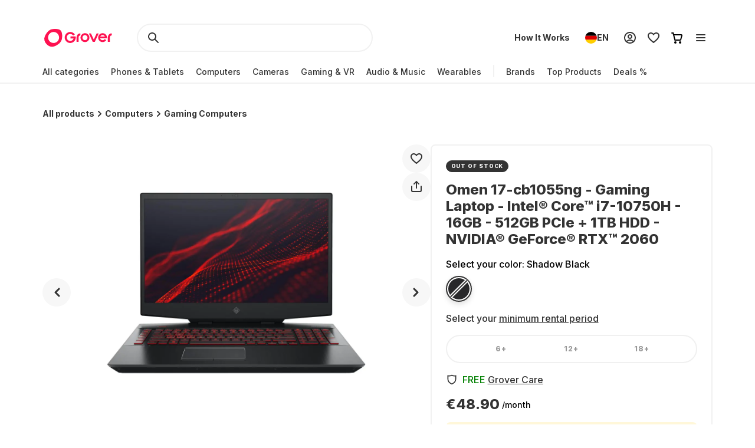

--- FILE ---
content_type: application/javascript; charset=UTF-8
request_url: https://www.grover.com/_next/static/chunks/9254-fb83e2b2f8a7420c.js
body_size: 6160
content:
"use strict";(self.webpackChunk_N_E=self.webpackChunk_N_E||[]).push([[9254],{7283:(e,t,r)=>{r.d(t,{xu:()=>b,wx:()=>v,gV:()=>f,gp:()=>m});var n=r(34906),i=r(47229),l=r(30813);let a=async e=>{let{store:t,active:r,locale:n}=e;return await (0,i.g)({query:l.Xr,variables:{where:{active:r,storeCode:t},limit:20},locale:n,store:t})};var o=r(61131),d=r(52194),s=r(51632),c=r(20556),u=r(23295),p=r(30737),h=r(80752),g=function(e){return e.DEAL_PRODUCTS="Deals",e.TOP_PRODUCTS="Trending",e.NEW_ARRIVALS="New arrivals",e}({});let y=e=>({filters:{...e&&{brand:[e]},deal:!0},resultsPerPage:4,sort:c.FUI.RANK}),x=(e,t)=>({filters:{...e&&{brand:[e]}},resultsPerPage:null!=t?t:4,sort:c.FUI.RANK}),f=function(){var e;let t=arguments.length>0&&void 0!==arguments[0]?arguments[0]:{},{activeStore:r}=(0,d.P)(),{activeLocale:i}=(0,s.Ym)(),{data:l}=(0,n.useQuery)({queryKey:(e=>{let{store:t,active:r,locale:n}=e;return["GetProductsWidgets",t,String(r),n]})({active:!0,store:r,locale:i}),queryFn:()=>a({active:!0,locale:i,store:r}),...t,staleTime:o.x.Default}),c=(0,u.h)(null!=(e=null==l?void 0:l.productsWidgets.rows.flatMap(e=>{let{products:t}=e;return t}).filter(Boolean))?e:[]),h=null==l?void 0:l.productsWidgets.rows.map(e=>{var t,r;return{...e,products:null!=(r=null==(t=e.products)?void 0:t.map(e=>c.find(t=>{let{sku:r}=t;return r===e.sku})))?r:[]}});return{productsWidgets:h,getPosition:e=>(0,p.fv)((0,p.PI)(h),e)+1}},m=e=>{var t;let{activeStore:r}=(0,d.P)(),{activeLocale:i}=(0,s.Ym)(),{isLoading:l,data:a}=(0,n.useQuery)({queryKey:(0,h.i)(e,i,r),queryFn:()=>(0,h.qC)(e,i,r),staleTime:o.x.Default,keepPreviousData:!0});return{products:(0,u.h)(null!=(t=null==a?void 0:a.products)?t:[]),isLoading:l}},b=e=>{let{brand:t}=e;return{productsWidgets:[{products:m(y(t)).products,type:c.xOw.DEAL_PRODUCTS,id:"0",name:g.DEAL_PRODUCTS},{products:m(x(t,8)).products,type:c.xOw.TOP_PRODUCTS,id:"1",name:g.TOP_PRODUCTS},{products:m((e=>({filters:{...e&&{brand:[e]}},resultsPerPage:4,sort:c.FUI.NEW_ARRIVALS}))(t)).products,type:c.xOw.NEW_PRODUCTS,id:"2",name:g.NEW_ARRIVALS}]}},v=()=>{let e=m(y()),t=m(x());return{productsWidgets:[{products:e.products,type:c.xOw.DEAL_PRODUCTS,id:"0",name:g.DEAL_PRODUCTS},{products:t.products,type:c.xOw.TOP_PRODUCTS,id:"1",name:g.TOP_PRODUCTS}],isLoading:e.isLoading||t.isLoading}}},15476:(e,t,r)=>{r.d(t,{M:()=>h});var n=r(29653),i=r(13525),l=r(61379),a=r(43982),o=r(68942),d=r(47967),s=r(18690);let c={push:e=>u(e)},u=e=>{let{type:t,payload:r}=e,n=p[t](r);(0,d.q)(n)},p={sendPayload:e=>e,sendMappedPayload:e=>(0,s.HF)(e)},h=e=>{var t,r,d;let{product:u,category:p,routerQuery:h,position:g,additionalProductClickPayload:y}=e,{name:x,slug:f,variants:m,sku:b,brandName:v,marketPrice:w}=u,C={title:null!=x?x:null,widgetName:o.pu.productListing,eventAction:o.M8.widgetClick,url:null!=f?f:null,clickType:o.gM.pdp,product:u},A=(0,i.vU)(),P=(0,i.Ri)(o.fr),j=(0,s.CM)(null!=(t=null==p?void 0:p.permalink)?t:""),k=null==m?void 0:m[0],S=(0,l.tD)(u),{productPrice:R,subscriptionLength:I}=(0,s.gI)(u,null!=S?S:null),{price:T,non_discountedPrice:D,discountAmount:N,discountPercentage:_}=R,O={name:x,productSKU:b,product_type:o.Vo.RENTAL,productVariant:(null==k?void 0:k.id)?"".concat(k.id):"",brand:v,sub_category:null!=(r=null==p?void 0:p.translatedTitle)?r:"",list:(e=>(null==e?void 0:e.category)?o.hA.categoryPage:(null==e?void 0:e.subCategory)?o.hA.subcategory:(null==e?void 0:e.filter)&&e.filter.includes("search")?o.hA.searchResult:o.hA.homePage)(h),subscriptionLength:I,price:T||0,non_discountedPrice:null!=D?D:0,discountAmount:N||o.CU.discountAmount,discountPercentage:_||o.CU.discountPercentage,deliveryTime:o.CU.deliveryTime,position:g,orderID:null!=A?A:null,category:null!=(d=null==j?void 0:j.category)?d:"",currency:w.currency,userId:P?Number(P):null,...y};(0,n.$)(a.V.productClicked,O),c.push({type:o.Ru.payload,payload:C})}},23295:(e,t,r)=>{r.d(t,{h:()=>p});var n=r(34906),i=r(14232),l=r(52194),a=r(51632),o=r(47229),d=r(30813),s=r(59096),c=r(61131);let u={available:!0,marketPrice:{inCents:0,currency:s.Tw.EUR},variants:[],isNew:!1,promotionalLabels:[],category:{id:""}},p=e=>{let{activeStore:t}=(0,l.P)(),{activeLocale:r}=(0,a.Ym)(),s=(0,i.useMemo)(()=>e.map(e=>e.sku).sort(),[e]),{data:p}=(0,n.useQuery)({queryKey:["getProductsAdditionalData",r,t,s],queryFn:()=>(e=>{let{locale:t,store:r,skus:n}=e;return(0,o.g)({query:d.zq,locale:t,store:r,variables:{skus:n}})})({locale:r,store:t,skus:s}),enabled:!!s.length,staleTime:5*c.x.Default,cacheTime:9e5});return((e,t)=>e.map(e=>{let r=null==t?void 0:t.find(t=>{let{sku:r}=t;return r===e.sku});return r?{...e,...r}:{...u,...e}}))(e,null==p?void 0:p.products)}},30737:(e,t,r)=>{r.d(t,{Jm:()=>n,PI:()=>i,fv:()=>l});let n=(e,t)=>{let r=null==e?void 0:e.filter(e=>e.type===t);return(null==r?void 0:r.length)?r:void 0},i=e=>{var t;return null!=(t=null==e?void 0:e.flatMap(e=>{var t;return null!=(t=null==e?void 0:e.products)?t:[]}))?t:[]},l=(e,t)=>e.findIndex(e=>{let{id:r}=e;return r===(null==t?void 0:t.id)})},55131:(e,t,r)=>{r.d(t,{S:()=>n});var n=function(e){return e.Horizontal="horizontal",e.Vertical="vertical",e}({})},77911:(e,t,r)=>{r.d(t,{M:()=>n.M,K:()=>a});var n=r(15476),i=r(29653),l=r(43982);let a=e=>{(0,i.$)(l.V.productBundleAddedToCart,e)}},79254:(e,t,r)=>{r.d(t,{A:()=>ex});var n=r(37876),i=r(14232),l=r(89099),a=r(44027),o=r(82386),d=r(66969),s=r(17182),c=r(55131),u=r(7283),p=r(44447),h=r(92072),g=r(77911),y=r(48230),x=r.n(y),f=r(95531),m=r(18686),b=r(62922),v=r(51126),w=r(6815),C=r(49580),A=r(82238),P=r(61379),j=r(57331);let k=e=>{let{product:t,cardType:r,selectedRentalPlanDuration:n}=e,{originalImageUrl:i,available:l}=t,a=r===c.S.Horizontal,o=C.x;a&&(o=C.t9);let d=(0,j.m)(i,o),s=n?(0,P.oU)(t,n):(0,P.tD)(t);return{outOfStockTk:"OUT_OF_STOCK_BANNER",imageUrl:d,rentalPlanDuration:s?(0,P.sI)(s):A.o,currentRentalPlan:s,isOutOfStock:!l}};var S=r(77232);let R=S.Ay.div.withConfig({componentId:"sc-6e5f0d00-0"})(["display:grid;padding:6px ",";background:",";border-radius:",";min-width:200px;cursor:pointer;transition:all 300ms cubic-bezier(0.4,0,0.2,1);transition-property:border,box-shadow;"," @media (min-width:981px){&:hover{box-shadow:0px 7px 15px rgba(0,0,0,0.13),0px 0px 3px rgba(0,0,0,0.05);border:2px solid rgba(0,0,0,0);}}"],e=>{let{theme:t}=e;return t.spacers.M},e=>{let{theme:t}=e;return t.colors.background.white},e=>{let{theme:t}=e;return t.spacers.M},e=>{let{$direction:t,theme:r}=e;return(0,S.AH)(["grid-template-areas:",";grid-template-columns:",";grid-template-rows:",";border:2px solid ",";"],"horizontal"===t?"".concat("\n'Media Header'\n'Media Content'\n"):"".concat("\n'Header'\n'Media'\n'Content'\n"),"horizontal"===t?"fit-content(110px) auto":"auto","vertical"===t&&"min-content auto min-content",r.colors.stroke.lighterGrey)}),I=(0,i.forwardRef)((e,t)=>{let{className:r,direction:i="vertical",children:l,...a}=e;return(0,n.jsx)(R,{$direction:i,...a,className:r,ref:t,children:l})});I.displayName="ProductCard";let T=S.Ay.div.withConfig({componentId:"sc-8d007d9d-0"})(["display:flex;align-items:center;"]),D=S.Ay.div.withConfig({componentId:"sc-a24b2bea-0"})(["position:relative;display:inline-flex;align-items:center;justify-content:center;padding:",";height:18px;min-width:24px;background-color:",";border-radius:",";box-sizing:border-box;"],e=>{let{theme:t}=e;return"".concat(t.spacers.S," ").concat(t.spacers.M)},e=>{let{theme:t,$background:r}=e;return r||t.colors.background.baseExciteRed},e=>{let{theme:t}=e;return t.borderRadius.L}),N=S.Ay.span.withConfig({componentId:"sc-a24b2bea-1"})(["",";"],e=>{let{theme:t}=e;return t.typography.SmallCapsHeadline}),_=S.Ay.div.withConfig({componentId:"sc-a24b2bea-2"})(["max-height:18px;overflow:hidden;margin-right:",";"],e=>{let{theme:t}=e;return t.spacers.XS}),O=e=>{let{className:t,$background:r,label:i,icon:l,...a}=e;return(0,n.jsxs)(D,{className:t,$background:r,...a,children:[l&&(0,n.jsx)(_,{children:l}),(0,n.jsx)(N,{children:i})]})},L=S.Ay.div.withConfig({componentId:"sc-e9e11eab-0"})(["display:flex;flex-wrap:wrap;align-items:center;gap:",";"],e=>{let{theme:t}=e;return t.spacers.S}),E=S.Ay.div.withConfig({componentId:"sc-14c0fe1c-0"})(["grid-area:Content;display:flex;flex-direction:column;gap:",";padding:6px 8px;overflow:hidden;"],e=>{let{theme:t}=e;return t.spacers.M}),H=S.Ay.div.withConfig({componentId:"sc-7620fcce-0"})(["grid-area:Header;display:flex;justify-content:",";align-items:center;column-gap:",";padding:6px ",";"],e=>e.$justifyContent,e=>{let{theme:t}=e;return t.spacers.S},e=>{let{theme:t}=e;return t.spacers.M}),M=S.Ay.div.withConfig({componentId:"sc-2855560b-0"})(["overflow:hidden;grid-area:Media;display:flex;justify-content:center;margin:6px 8px;"]),U=S.Ay.div.withConfig({componentId:"sc-88402670-0"})(["display:flex;"]);I.Actions=e=>{let{className:t,children:r}=e;return(0,n.jsx)(T,{className:t,children:r})},I.Badges=e=>{let{className:t,badges:r}=e;return(0,n.jsx)(L,{className:t,children:r&&r.map(e=>(0,n.jsx)(O,{icon:e.icon,label:e.label,$background:e.color},e.label))})},I.Content=e=>{let{className:t,children:r}=e;return(0,n.jsx)(E,{className:t,children:r})},I.Header=e=>{let{className:t,children:r,justifyContent:i="space-between"}=e;return(0,n.jsx)(H,{className:t,$justifyContent:i,children:r})},I.Media=e=>{let{className:t,children:r}=e;return(0,n.jsx)(M,{className:t,children:r})},I.Price=e=>{let{className:t,children:r}=e;return(0,n.jsx)(U,{className:t,children:r})};var z=r(44848),q=r(99531);let G=e=>{let{rentalPlan:t}=e,{t:r}=(0,f.Bd)("common"),{formatPrice:i}=(0,z.X)(),{oldPrice:l,price:a}=t,o=i(a),d=i(l);return a?(0,n.jsxs)(q.A7,{children:[r("PRODUCT_CARD_COST_PREFIX"),!!d&&(0,n.jsx)(q.b_,{"data-testid":"old-price","aria-label":r("A11YLABELS_OLD_PRICE",{price:d}),children:d}),(0,n.jsx)(q.gm,{withOldPrice:!!d,"data-testid":"rental-price","aria-label":d?r("A11YLABELS_NEW_PRICE",{price:o}):void 0,children:o}),r("COST_COMPARISON_PRICE_SUFFIX_RENT")]}):null};var B=r(54587),V=r.n(B);let F=(0,S.Ay)(V()).withConfig({componentId:"sc-5011e6f5-0"})(["width:100%;height:auto;",""],e=>{let{$faded:t}=e;return t&&(0,S.AH)(["opacity:0.3;filter:grayscale(100%);"])}),W=S.Ay.div.withConfig({componentId:"sc-5011e6f5-1"})(["display:flex;justify-content:center;align-items:center;width:96px;aspect-ratio:auto 1;"]),X=S.Ay.div.withConfig({componentId:"sc-5011e6f5-2"})(["display:flex;flex-direction:column;"]),$=S.Ay.div.withConfig({componentId:"sc-5011e6f5-3"})(["position:absolute;background:",";padding:",";text-align:center;margin:0px ",";color:",";",";"],e=>{let{theme:t}=e;return t.colors.background.superLightGrey},e=>{let{theme:t}=e;return t.spacers.M},e=>{let{theme:t}=e;return t.spacers["2M"]},e=>{let{theme:t}=e;return t.colors.text.darkGrey},e=>{let{theme:t}=e;return t.typography.TinyParagraph}),K=S.Ay.span.withConfig({componentId:"sc-5011e6f5-4"})(["display:block;font-weight:700;margin-bottom:",";"],e=>{let{theme:t}=e;return t.spacers.S}),Y=S.Ay.h3.withConfig({componentId:"sc-5011e6f5-5"})(["",";color:",";overflow:hidden;margin:auto 0 ",";display:inline;width:100%;padding-right:",";"],e=>{let{theme:t}=e;return t.typography.SuperTinyHeadline},e=>{let{theme:t}=e;return t.colors.text.darkerGrey},e=>{let{theme:t}=e;return t.spacers.S},e=>{let{theme:t}=e;return t.spacers.XL}),Q=S.Ay.p.withConfig({componentId:"sc-5011e6f5-6"})(["",";color:",";overflow:hidden;margin-bottom:",";-webkit-line-clamp:2;"],e=>{let{theme:t}=e;return t.typography.SmallParagraph},e=>{let{theme:t}=e;return t.colors.text.darkGrey},e=>{let{theme:t}=e;return t.spacers.S}),J=(0,S.Ay)(I).withConfig({componentId:"sc-5011e6f5-7"})(["text-decoration:none;box-shadow:none;"]);var Z=r(49622),ee=r(24847);let et=S.Ay.div.withConfig({componentId:"sc-d842c24f-0"})(["display:flex;flex-direction:row;margin-right:",";flex-wrap:wrap;align-items:center;"],e=>{let{theme:t}=e;return t.spacers.XL}),er=e=>{let{rentalPlanDuration:t,product:r,currentVariantId:i}=e,{t:l}=(0,f.Bd)();return(0,n.jsxs)(et,{children:[(0,n.jsx)(Z.c,{rentalPlanDuration:t,product:r,currentVariantId:i}),r.energyLabel&&r.available?(0,n.jsx)(ee.Z,{energyRating:r.energyLabel.energyRating,title:"".concat(l("ENERGY_LABEL_ENERGY_CLASS")," ").concat(r.energyLabel.energyRating),size:16}):null]})},en=(0,i.forwardRef)((e,t)=>{let{className:r,product:i,handleProductClick:l,selectedRentalPlanDuration:a}=e,{imageUrl:d,outOfStockTk:s,rentalPlanDuration:u,currentRentalPlan:p,isOutOfStock:h}=k({product:i,cardType:c.S.Vertical,selectedRentalPlanDuration:a}),{t:g}=(0,f.Bd)(),{toHref:y}=(0,w.r)(),{name:C,slug:A,coreAttribute:P,currentVariant:j}=i;return p?(0,n.jsx)(x(),{href:y({pathname:m.bw.PRODUCT,query:{slug:A,selectedMinDuration:u,variantSku:null!=j?j:void 0}}),passHref:!0,legacyBehavior:!0,children:(0,n.jsxs)(J,{forwardedAs:"a",className:r,direction:"horizontal",onClick:l,"data-testid":"horizontalCard",id:(0,o.X)(i.id),children:[(0,n.jsx)("span",{ref:t}),(0,n.jsx)(I.Media,{children:(0,n.jsxs)(W,{children:[(0,n.jsx)(F,{$faded:h,className:r,src:d,alt:C,width:"96",height:"96",placeholder:"blur",blurDataURL:b.k,loading:"lazy",unoptimized:!0}),h?(0,n.jsx)($,{children:(0,n.jsx)(K,{children:g(s)})}):null]})}),(0,n.jsxs)(I.Header,{justifyContent:"space-between",children:[(0,n.jsx)(er,{product:i,rentalPlanDuration:u}),(0,n.jsx)(I.Actions,{children:(0,n.jsx)(v.Z,{product:i})})]}),(0,n.jsx)(I.Content,{children:(0,n.jsxs)(X,{children:[(0,n.jsx)(Y,{children:C}),P?(0,n.jsx)(Q,{children:P}):null,(0,n.jsx)(I.Price,{children:(0,n.jsx)(G,{rentalPlan:p})})]})})]})}):null});en.displayName="HorizontalCard";let ei=S.Ay.div.withConfig({componentId:"sc-fdb413ad-0"})(["display:flex;flex-direction:column;justify-content:flex-end;margin-right:0;"]),el=S.Ay.div.withConfig({componentId:"sc-fdb413ad-1"})(["display:flex;flex-direction:column;justify-content:flex-end;min-height:42px;margin-bottom:",";"],e=>{let{theme:t}=e;return t.spacers.S}),ea=S.Ay.h3.withConfig({componentId:"sc-fdb413ad-2"})(["display:-webkit-box;-webkit-line-clamp:2;-webkit-box-orient:vertical;overflow:hidden;",";color:",";"],e=>{let{theme:t}=e;return(0,S.AH)(t.typography.SuperTinyHeadline)},e=>{let{theme:t}=e;return t.colors.text.darkerGrey}),eo=S.Ay.p.withConfig({componentId:"sc-fdb413ad-3"})(["display:-webkit-box;-webkit-line-clamp:2;-webkit-box-orient:vertical;overflow:hidden;min-height:40px;margin-bottom:",";",";color:",";"],e=>{let{theme:t}=e;return t.spacers.M},e=>{let{theme:t}=e;return(0,S.AH)(t.typography.SmallParagraph)},e=>{let{theme:t}=e;return t.colors.text.darkGrey}),ed=e=>{var t;let{product:r,selectedRentalPlan:i}=e,l=(0,P.tD)(r),{name:a,coreAttribute:o}=r,d=null!=(t=null!=i?i:l)?t:void 0;return(0,n.jsxs)(ei,{children:[(0,n.jsx)(el,{children:(0,n.jsx)(ea,{title:a,"data-testid":"product-name",children:a})}),!!o&&(0,n.jsx)(eo,{"data-testid":"product-description",children:o}),d?(0,n.jsx)("div",{"data-testid":"product-price",children:(0,n.jsx)(G,{rentalPlan:d})}):null]})};var es=r(16220);let ec=(0,S.Ay)(I).withConfig({componentId:"sc-91d53085-0"})(["min-width:",";max-width:",";box-shadow:none;text-decoration:none;&:hover{box-shadow:none;border:2px solid ",";}@media (","){&:hover{","}}"],e=>{let{$carousel:t}=e;return t?"280px":"unset"},e=>{let{$carousel:t}=e;return t&&"280px"},e=>{let{theme:t}=e;return t.colors.stroke.lighterGrey},e=>{let{theme:t}=e;return t.screens.desktop},(0,es.E)(3,!0)),eu=S.Ay.div.withConfig({componentId:"sc-91d53085-1"})(["display:flex;justify-content:center;align-items:center;position:relative;width:300px;aspect-ratio:auto 1;"]),ep=(0,S.Ay)(V()).withConfig({componentId:"sc-91d53085-2"})(["height:auto;width:auto;max-width:100%;",""],e=>{let{$faded:t}=e;return t&&(0,S.AH)(["opacity:0.3;filter:grayscale(100%);"])}),eh=S.Ay.div.withConfig({componentId:"sc-91d53085-3"})(["position:absolute;background:",";padding:",";width:100%;text-align:center;margin:0px 10px;color:",";",";"],e=>{let{theme:t}=e;return t.colors.background.superLightGrey},e=>{let{theme:t}=e;return t.spacers.L},e=>{let{theme:t}=e;return t.colors.text.darkGrey},e=>{let{theme:t}=e;return t.typography.TinyParagraph}),eg=S.Ay.span.withConfig({componentId:"sc-91d53085-4"})(["display:block;font-weight:700;margin-bottom:",";"],e=>{let{theme:t}=e;return t.spacers.S}),ey=(0,i.forwardRef)((e,t)=>{let{className:r,product:i,handleProductClick:l,selectedRentalPlanDuration:a,carousel:d}=e,{imageUrl:s,outOfStockTk:u,rentalPlanDuration:p,currentRentalPlan:h,isOutOfStock:g}=k({product:i,cardType:c.S.Vertical,selectedRentalPlanDuration:a}),{t:y}=(0,f.Bd)(),{toHref:C}=(0,w.r)();if(!h)return null;let{name:A,slug:P,currentVariant:j}=i;return(0,n.jsx)(x(),{href:C({pathname:m.bw.PRODUCT,query:{slug:P,selectedMinDuration:p,variantSku:null!=j?j:void 0}}),passHref:!0,legacyBehavior:!0,children:(0,n.jsxs)(ec,{forwardedAs:"a",direction:"vertical",className:r,onClick:l,$carousel:d,"data-testid":"product-card",id:(0,o.X)(i.id),children:[(0,n.jsx)("span",{ref:t}),(0,n.jsx)(I.Media,{children:(0,n.jsxs)(eu,{children:[(0,n.jsx)(ep,{$faded:g,src:s,alt:A,width:300,height:300,placeholder:"blur",blurDataURL:b.k,loading:"lazy",unoptimized:!0}),g?(0,n.jsx)(eh,{children:(0,n.jsx)(eg,{children:y(u)})}):null]})}),(0,n.jsxs)(I.Header,{justifyContent:"space-between",children:[(0,n.jsx)(er,{rentalPlanDuration:p,product:i}),(0,n.jsx)(I.Actions,{children:(0,n.jsx)(v.Z,{product:i})})]}),(0,n.jsx)(I.Content,{children:(0,n.jsx)(ed,{product:i,selectedRentalPlan:h})})]})})});ey.displayName="VerticalCard";let ex=e=>{let{cardType:t,className:r,product:y,handleProductClick:x=g.M,selectedRentalPlanDuration:f,carousel:m}=e,b=(0,i.useRef)(null),{query:v}=(0,l.useRouter)(),{getCategoryById:w}=(0,a.C)(),{getPosition:C}=(0,u.gV)(),A=(0,i.useCallback)(()=>{(e=>{try{let t=sessionStorage.getItem(s.r),r=t?JSON.parse(t):{},n=JSON.stringify({...r,[history.state.key]:e});sessionStorage.setItem(s.r,n)}catch(e){d.v.error("setScrollRestoration failed",e)}})((0,o.X)(y.id)),x({product:y,category:w(y.category.id),routerQuery:v,position:C(y)})},[y,w,v,C,x]);return(0,p.v)({options:{unMountAfterFirst:!0},node:b,onEnterCallback:()=>{(0,h.N)(y.id,y.sku)}}),t===c.S.Horizontal?(0,n.jsx)(en,{ref:b,className:r,product:y,handleProductClick:A,selectedRentalPlanDuration:f}):(0,n.jsx)(ey,{ref:b,carousel:m,className:r,product:y,handleProductClick:A,selectedRentalPlanDuration:f})}},80752:(e,t,r)=>{r.d(t,{BY:()=>a,i:()=>d,qC:()=>s});var n=r(37662),i=r(30813),l=r(47229);let a=24,o={query:"*",filters:{},sort:n.A,resultsPerPage:a,page:1},d=(e,t,r)=>["searchProductsFull",{...o,...e},t,r],s=async(e,t,r)=>(await (0,l.g)({query:i.zN,variables:{...o,...e},locale:t,store:r})).searchProducts},99531:(e,t,r)=>{r.d(t,{A7:()=>a,b_:()=>i,gm:()=>l});var n=r(77232);let i=n.Ay.span.withConfig({componentId:"sc-956de85a-0"})(["color:",";text-decoration:line-through;",""],e=>{let{theme:t}=e;return t.colors.text.darkerGrey},e=>{let{theme:t}=e;return(0,n.AH)(["",";&::before,&::after{content:'';display:inline-block;width:0.3ch;}"],(0,n.AH)(t.typography.SuperTinyHeadline))}),l=n.Ay.span.withConfig({componentId:"sc-956de85a-1"})(["white-space:nowrap;color:",";"," ",""],e=>{let{theme:t}=e;return t.colors.text.darkerGrey},e=>{let{theme:t}=e;return(0,n.AH)([""," &::before{content:' ';}"],(0,n.AH)(t.typography.SuperTinyHeadline))},e=>{let{theme:t,withOldPrice:r}=e;return r?(0,n.AH)(["color:",";&::before{content:'';}"],t.colors.text.baseExciteRed):(0,n.AH)([""])}),a=n.Ay.p.withConfig({componentId:"sc-956de85a-2"})(["",""],e=>{let{theme:t}=e;return(0,n.AH)(["",";color:",";line-height:13px;"],(0,n.AH)(t.typography.TinyParagraph),t.colors.text.darkGrey)})}}]);
//# sourceMappingURL=9254-fb83e2b2f8a7420c.js.map

--- FILE ---
content_type: application/javascript; charset=UTF-8
request_url: https://www.grover.com/_next/static/chunks/7673-11ccc9fdd4e97ec8.js
body_size: 30965
content:
(self.webpackChunk_N_E=self.webpackChunk_N_E||[]).push([[7673],{3743:(e,t,n)=>{"use strict";n.d(t,{G:()=>i});var r=n(14232);let i=r.forwardRef(({size:e=24,...t},n)=>r.createElement("svg",{"data-testid":"svg-delivery-truck",xmlns:"http://www.w3.org/2000/svg",width:e,height:e,fill:"none",viewBox:"0 0 24 24",ref:n,...t},r.createElement("path",{fill:"currentColor",fillRule:"evenodd",d:"M10 12a1 1 0 0 1-1 1H4a1 1 0 1 1 0-2h5a1 1 0 0 1 1 1",clipRule:"evenodd"}),r.createElement("path",{fill:"currentColor",fillRule:"evenodd",d:"M7 6a1 1 0 0 0-1 1v1h2a1 1 0 0 1 0 2H3a1 1 0 1 1 0-2h1V7a3 3 0 0 1 3-3h6a3 3 0 0 1 3 3h2a1 1 0 0 1 .8.4l3 4a1 1 0 0 1 .2.6v5a1 1 0 0 1-1 1h-2.17a3.001 3.001 0 0 1-5.66 0h-1.34a3.001 3.001 0 0 1-5.66 0H5a1 1 0 0 1-1-1v-3h2v2h.17a3.001 3.001 0 0 1 5.66 0h1.34c.17-.48.459-.903.83-1.236V7a1 1 0 0 0-1-1zm13 10v-3h-4v1c1.306 0 2.418.835 2.83 2zm-4-5h3l-1.5-2H16zm-7 7a1 1 0 1 0 0-2 1 1 0 0 0 0 2m7 0a1 1 0 1 0 0-2 1 1 0 0 0 0 2",clipRule:"evenodd"})));i.displayName="SvgDeliveryTruck"},4001:(e,t,n)=>{"use strict";n.d(t,{G:()=>i});var r=n(14232);let i=r.forwardRef(({size:e=24,...t},n)=>r.createElement("svg",{"data-testid":"svg-shield",xmlns:"http://www.w3.org/2000/svg",width:e,height:e,fill:"none",viewBox:"0 0 24 24",ref:n,...t},r.createElement("path",{fill:"currentColor",fillRule:"evenodd",d:"M21 3a11.75 11.75 0 0 1-8.669-.83L12 2l-.331.17A11.75 11.75 0 0 1 3 3v7.076a12 12 0 0 0 6.607 10.72L12 22l2.393-1.204A12 12 0 0 0 21 10.076zm-2 2.41c-2.385.226-4.8-.175-7-1.178a13.75 13.75 0 0 1-7 1.179v4.665a10 10 0 0 0 5.506 8.934L12 19.76l1.494-.751A10 10 0 0 0 19 10.076z",clipRule:"evenodd"})));i.displayName="SvgShield"},12355:(e,t,n)=>{"use strict";function r(e){return(r="function"==typeof Symbol&&"symbol"==typeof Symbol.iterator?function(e){return typeof e}:function(e){return e&&"function"==typeof Symbol&&e.constructor===Symbol&&e!==Symbol.prototype?"symbol":typeof e})(e)}Object.defineProperty(t,"__esModule",{value:!0}),t.matchesSelector=d,t.matchesSelectorAndParentsTo=function(e,t,n){var r=e;do{if(d(r,t))return!0;if(r===n)break;r=r.parentNode}while(r);return!1},t.addEvent=function(e,t,n,r){if(e){var i=s({capture:!0},r);e.addEventListener?e.addEventListener(t,n,i):e.attachEvent?e.attachEvent("on"+t,n):e["on"+t]=n}},t.removeEvent=function(e,t,n,r){if(e){var i=s({capture:!0},r);e.removeEventListener?e.removeEventListener(t,n,i):e.detachEvent?e.detachEvent("on"+t,n):e["on"+t]=null}},t.outerHeight=function(e){var t=e.clientHeight,n=e.ownerDocument.defaultView.getComputedStyle(e);return t+=(0,i.int)(n.borderTopWidth),t+=(0,i.int)(n.borderBottomWidth)},t.outerWidth=function(e){var t=e.clientWidth,n=e.ownerDocument.defaultView.getComputedStyle(e);return t+=(0,i.int)(n.borderLeftWidth),t+=(0,i.int)(n.borderRightWidth)},t.innerHeight=function(e){var t=e.clientHeight,n=e.ownerDocument.defaultView.getComputedStyle(e);return t-=(0,i.int)(n.paddingTop),t-=(0,i.int)(n.paddingBottom)},t.innerWidth=function(e){var t=e.clientWidth,n=e.ownerDocument.defaultView.getComputedStyle(e);return t-=(0,i.int)(n.paddingLeft),t-=(0,i.int)(n.paddingRight)},t.offsetXYFromParent=function(e,t,n){var r=t===t.ownerDocument.body?{left:0,top:0}:t.getBoundingClientRect();return{x:(e.clientX+t.scrollLeft-r.left)/n,y:(e.clientY+t.scrollTop-r.top)/n}},t.createCSSTransform=function(e,t){var n=f(e,t,"px");return u({},(0,o.browserPrefixToKey)("transform",o.default),n)},t.createSVGTransform=function(e,t){return f(e,t,"")},t.getTranslation=f,t.getTouch=function(e,t){return e.targetTouches&&(0,i.findInArray)(e.targetTouches,function(e){return t===e.identifier})||e.changedTouches&&(0,i.findInArray)(e.changedTouches,function(e){return t===e.identifier})},t.getTouchIdentifier=function(e){return e.targetTouches&&e.targetTouches[0]?e.targetTouches[0].identifier:e.changedTouches&&e.changedTouches[0]?e.changedTouches[0].identifier:void 0},t.addUserSelectStyles=function(e){if(e){var t=e.getElementById("react-draggable-style-el");t||((t=e.createElement("style")).type="text/css",t.id="react-draggable-style-el",t.innerHTML=".react-draggable-transparent-selection *::-moz-selection {all: inherit;}\n",t.innerHTML+=".react-draggable-transparent-selection *::selection {all: inherit;}\n",e.getElementsByTagName("head")[0].appendChild(t)),e.body&&h(e.body,"react-draggable-transparent-selection")}},t.removeUserSelectStyles=function(e){if(e)try{if(e.body&&p(e.body,"react-draggable-transparent-selection"),e.selection)e.selection.empty();else{var t=(e.defaultView||window).getSelection();t&&"Caret"!==t.type&&t.removeAllRanges()}}catch(e){}},t.addClassName=h,t.removeClassName=p;var i=n(88512),o=function(e,t){if(e&&e.__esModule)return e;if(null===e||"object"!==r(e)&&"function"!=typeof e)return{default:e};var n=a(t);if(n&&n.has(e))return n.get(e);var i={},o=Object.defineProperty&&Object.getOwnPropertyDescriptor;for(var l in e)if("default"!==l&&Object.prototype.hasOwnProperty.call(e,l)){var s=o?Object.getOwnPropertyDescriptor(e,l):null;s&&(s.get||s.set)?Object.defineProperty(i,l,s):i[l]=e[l]}return i.default=e,n&&n.set(e,i),i}(n(44274));function a(e){if("function"!=typeof WeakMap)return null;var t=new WeakMap,n=new WeakMap;return(a=function(e){return e?n:t})(e)}function l(e,t){var n=Object.keys(e);if(Object.getOwnPropertySymbols){var r=Object.getOwnPropertySymbols(e);t&&(r=r.filter(function(t){return Object.getOwnPropertyDescriptor(e,t).enumerable})),n.push.apply(n,r)}return n}function s(e){for(var t=1;t<arguments.length;t++){var n=null!=arguments[t]?arguments[t]:{};t%2?l(Object(n),!0).forEach(function(t){u(e,t,n[t])}):Object.getOwnPropertyDescriptors?Object.defineProperties(e,Object.getOwnPropertyDescriptors(n)):l(Object(n)).forEach(function(t){Object.defineProperty(e,t,Object.getOwnPropertyDescriptor(n,t))})}return e}function u(e,t,n){return t in e?Object.defineProperty(e,t,{value:n,enumerable:!0,configurable:!0,writable:!0}):e[t]=n,e}var c="";function d(e,t){return c||(c=(0,i.findInArray)(["matches","webkitMatchesSelector","mozMatchesSelector","msMatchesSelector","oMatchesSelector"],function(t){return(0,i.isFunction)(e[t])})),!!(0,i.isFunction)(e[c])&&e[c](t)}function f(e,t,n){var r=e.x,i=e.y,o="translate(".concat(r).concat(n,",").concat(i).concat(n,")");if(t){var a="".concat("string"==typeof t.x?t.x:t.x+n),l="".concat("string"==typeof t.y?t.y:t.y+n);o="translate(".concat(a,", ").concat(l,")")+o}return o}function h(e,t){e.classList?e.classList.add(t):e.className.match(new RegExp("(?:^|\\s)".concat(t,"(?!\\S)")))||(e.className+=" ".concat(t))}function p(e,t){e.classList?e.classList.remove(t):e.className=e.className.replace(RegExp("(?:^|\\s)".concat(t,"(?!\\S)"),"g"),"")}},13948:(e,t,n)=>{"use strict";function r(e){return(r="function"==typeof Symbol&&"symbol"==typeof Symbol.iterator?function(e){return typeof e}:function(e){return e&&"function"==typeof Symbol&&e.constructor===Symbol&&e!==Symbol.prototype?"symbol":typeof e})(e)}Object.defineProperty(t,"__esModule",{value:!0}),t.default=void 0;var i=function(e,t){if(e&&e.__esModule)return e;if(null===e||"object"!==r(e)&&"function"!=typeof e)return{default:e};var n=f(t);if(n&&n.has(e))return n.get(e);var i={},o=Object.defineProperty&&Object.getOwnPropertyDescriptor;for(var a in e)if("default"!==a&&Object.prototype.hasOwnProperty.call(e,a)){var l=o?Object.getOwnPropertyDescriptor(e,a):null;l&&(l.get||l.set)?Object.defineProperty(i,a,l):i[a]=e[a]}return i.default=e,n&&n.set(e,i),i}(n(14232)),o=d(n(95062)),a=d(n(98477)),l=n(12355),s=n(30402),u=n(88512),c=d(n(45908));function d(e){return e&&e.__esModule?e:{default:e}}function f(e){if("function"!=typeof WeakMap)return null;var t=new WeakMap,n=new WeakMap;return(f=function(e){return e?n:t})(e)}function h(e,t){(null==t||t>e.length)&&(t=e.length);for(var n=0,r=Array(t);n<t;n++)r[n]=e[n];return r}function p(e,t){return(p=Object.setPrototypeOf||function(e,t){return e.__proto__=t,e})(e,t)}function m(e){if(void 0===e)throw ReferenceError("this hasn't been initialised - super() hasn't been called");return e}function g(e){return(g=Object.setPrototypeOf?Object.getPrototypeOf:function(e){return e.__proto__||Object.getPrototypeOf(e)})(e)}function b(e,t,n){return t in e?Object.defineProperty(e,t,{value:n,enumerable:!0,configurable:!0,writable:!0}):e[t]=n,e}var v={touch:{start:"touchstart",move:"touchmove",stop:"touchend"},mouse:{start:"mousedown",move:"mousemove",stop:"mouseup"}},y=v.mouse,w=function(e){if("function"!=typeof e&&null!==e)throw TypeError("Super expression must either be null or a function");u.prototype=Object.create(e&&e.prototype,{constructor:{value:u,writable:!0,configurable:!0}}),e&&p(u,e);var t,n,o=(t=function(){if("undefined"==typeof Reflect||!Reflect.construct||Reflect.construct.sham)return!1;if("function"==typeof Proxy)return!0;try{return Boolean.prototype.valueOf.call(Reflect.construct(Boolean,[],function(){})),!0}catch(e){return!1}}(),function(){var e,n=g(u);return e=t?Reflect.construct(n,arguments,g(this).constructor):n.apply(this,arguments),function(e,t){if(t&&("object"===r(t)||"function"==typeof t))return t;if(void 0!==t)throw TypeError("Derived constructors may only return object or undefined");return m(e)}(this,e)});function u(){var e;if(!(this instanceof u))throw TypeError("Cannot call a class as a function");for(var t=arguments.length,n=Array(t),r=0;r<t;r++)n[r]=arguments[r];return b(m(e=o.call.apply(o,[this].concat(n))),"state",{dragging:!1,lastX:NaN,lastY:NaN,touchIdentifier:null}),b(m(e),"mounted",!1),b(m(e),"handleDragStart",function(t){if(e.props.onMouseDown(t),!e.props.allowAnyClick&&"number"==typeof t.button&&0!==t.button)return!1;var n=e.findDOMNode();if(!n||!n.ownerDocument||!n.ownerDocument.body)throw Error("<DraggableCore> not mounted on DragStart!");var r=n.ownerDocument;if(!(e.props.disabled||!(t.target instanceof r.defaultView.Node)||e.props.handle&&!(0,l.matchesSelectorAndParentsTo)(t.target,e.props.handle,n)||e.props.cancel&&(0,l.matchesSelectorAndParentsTo)(t.target,e.props.cancel,n))){"touchstart"===t.type&&t.preventDefault();var i=(0,l.getTouchIdentifier)(t);e.setState({touchIdentifier:i});var o=(0,s.getControlPosition)(t,i,m(e));if(null!=o){var a=o.x,u=o.y,d=(0,s.createCoreData)(m(e),a,u);(0,c.default)("DraggableCore: handleDragStart: %j",d),(0,c.default)("calling",e.props.onStart),!1!==e.props.onStart(t,d)&&!1!==e.mounted&&(e.props.enableUserSelectHack&&(0,l.addUserSelectStyles)(r),e.setState({dragging:!0,lastX:a,lastY:u}),(0,l.addEvent)(r,y.move,e.handleDrag),(0,l.addEvent)(r,y.stop,e.handleDragStop))}}}),b(m(e),"handleDrag",function(t){var n=(0,s.getControlPosition)(t,e.state.touchIdentifier,m(e));if(null!=n){var r=n.x,i=n.y;if(Array.isArray(e.props.grid)){var o,a=r-e.state.lastX,l=i-e.state.lastY,u=function(e){if(Array.isArray(e))return e}(o=(0,s.snapToGrid)(e.props.grid,a,l))||function(e,t){var n,r,i=null==e?null:"undefined"!=typeof Symbol&&e[Symbol.iterator]||e["@@iterator"];if(null!=i){var o=[],a=!0,l=!1;try{for(i=i.call(e);!(a=(n=i.next()).done)&&(o.push(n.value),o.length!==t);a=!0);}catch(e){l=!0,r=e}finally{try{a||null==i.return||i.return()}finally{if(l)throw r}}return o}}(o,2)||function(e,t){if(e){if("string"==typeof e)return h(e,2);var n=Object.prototype.toString.call(e).slice(8,-1);if("Object"===n&&e.constructor&&(n=e.constructor.name),"Map"===n||"Set"===n)return Array.from(e);if("Arguments"===n||/^(?:Ui|I)nt(?:8|16|32)(?:Clamped)?Array$/.test(n))return h(e,t)}}(o,2)||function(){throw TypeError("Invalid attempt to destructure non-iterable instance.\nIn order to be iterable, non-array objects must have a [Symbol.iterator]() method.")}();if(a=u[0],l=u[1],!a&&!l)return;r=e.state.lastX+a,i=e.state.lastY+l}var d=(0,s.createCoreData)(m(e),r,i);if((0,c.default)("DraggableCore: handleDrag: %j",d),!1===e.props.onDrag(t,d)||!1===e.mounted){try{e.handleDragStop(new MouseEvent("mouseup"))}catch(t){var f=document.createEvent("MouseEvents");f.initMouseEvent("mouseup",!0,!0,window,0,0,0,0,0,!1,!1,!1,!1,0,null),e.handleDragStop(f)}return}e.setState({lastX:r,lastY:i})}}),b(m(e),"handleDragStop",function(t){if(e.state.dragging){var n=(0,s.getControlPosition)(t,e.state.touchIdentifier,m(e));if(null!=n){var r=n.x,i=n.y,o=(0,s.createCoreData)(m(e),r,i);if(!1===e.props.onStop(t,o)||!1===e.mounted)return!1;var a=e.findDOMNode();a&&e.props.enableUserSelectHack&&(0,l.removeUserSelectStyles)(a.ownerDocument),(0,c.default)("DraggableCore: handleDragStop: %j",o),e.setState({dragging:!1,lastX:NaN,lastY:NaN}),a&&((0,c.default)("DraggableCore: Removing handlers"),(0,l.removeEvent)(a.ownerDocument,y.move,e.handleDrag),(0,l.removeEvent)(a.ownerDocument,y.stop,e.handleDragStop))}}}),b(m(e),"onMouseDown",function(t){return y=v.mouse,e.handleDragStart(t)}),b(m(e),"onMouseUp",function(t){return y=v.mouse,e.handleDragStop(t)}),b(m(e),"onTouchStart",function(t){return y=v.touch,e.handleDragStart(t)}),b(m(e),"onTouchEnd",function(t){return y=v.touch,e.handleDragStop(t)}),e}return n=[{key:"componentDidMount",value:function(){this.mounted=!0;var e=this.findDOMNode();e&&(0,l.addEvent)(e,v.touch.start,this.onTouchStart,{passive:!1})}},{key:"componentWillUnmount",value:function(){this.mounted=!1;var e=this.findDOMNode();if(e){var t=e.ownerDocument;(0,l.removeEvent)(t,v.mouse.move,this.handleDrag),(0,l.removeEvent)(t,v.touch.move,this.handleDrag),(0,l.removeEvent)(t,v.mouse.stop,this.handleDragStop),(0,l.removeEvent)(t,v.touch.stop,this.handleDragStop),(0,l.removeEvent)(e,v.touch.start,this.onTouchStart,{passive:!1}),this.props.enableUserSelectHack&&(0,l.removeUserSelectStyles)(t)}}},{key:"findDOMNode",value:function(){var e,t,n;return null!=(e=null==(t=this.props)||null==(n=t.nodeRef)?void 0:n.current)?e:a.default.findDOMNode(this)}},{key:"render",value:function(){return i.cloneElement(i.Children.only(this.props.children),{onMouseDown:this.onMouseDown,onMouseUp:this.onMouseUp,onTouchEnd:this.onTouchEnd})}}],function(e,t){for(var n=0;n<t.length;n++){var r=t[n];r.enumerable=r.enumerable||!1,r.configurable=!0,"value"in r&&(r.writable=!0),Object.defineProperty(e,r.key,r)}}(u.prototype,n),u}(i.Component);t.default=w,b(w,"displayName","DraggableCore"),b(w,"propTypes",{allowAnyClick:o.default.bool,disabled:o.default.bool,enableUserSelectHack:o.default.bool,offsetParent:function(e,t){if(e[t]&&1!==e[t].nodeType)throw Error("Draggable's offsetParent must be a DOM Node.")},grid:o.default.arrayOf(o.default.number),handle:o.default.string,cancel:o.default.string,nodeRef:o.default.object,onStart:o.default.func,onDrag:o.default.func,onStop:o.default.func,onMouseDown:o.default.func,scale:o.default.number,className:u.dontSetMe,style:u.dontSetMe,transform:u.dontSetMe}),b(w,"defaultProps",{allowAnyClick:!1,disabled:!1,enableUserSelectHack:!0,onStart:function(){},onDrag:function(){},onStop:function(){},onMouseDown:function(){},scale:1})},30402:(e,t,n)=>{"use strict";Object.defineProperty(t,"__esModule",{value:!0}),t.getBoundPosition=function(e,t,n){if(!e.props.bounds)return[t,n];var a=e.props.bounds;a="string"==typeof a?a:{left:(s=a).left,top:s.top,right:s.right,bottom:s.bottom};var l=o(e);if("string"==typeof a){var s,u,c=l.ownerDocument,d=c.defaultView;if(!((u="parent"===a?l.parentNode:c.querySelector(a))instanceof d.HTMLElement))throw Error('Bounds selector "'+a+'" could not find an element.');var f=d.getComputedStyle(l),h=d.getComputedStyle(u);a={left:-l.offsetLeft+(0,r.int)(h.paddingLeft)+(0,r.int)(f.marginLeft),top:-l.offsetTop+(0,r.int)(h.paddingTop)+(0,r.int)(f.marginTop),right:(0,i.innerWidth)(u)-(0,i.outerWidth)(l)-l.offsetLeft+(0,r.int)(h.paddingRight)-(0,r.int)(f.marginRight),bottom:(0,i.innerHeight)(u)-(0,i.outerHeight)(l)-l.offsetTop+(0,r.int)(h.paddingBottom)-(0,r.int)(f.marginBottom)}}return(0,r.isNum)(a.right)&&(t=Math.min(t,a.right)),(0,r.isNum)(a.bottom)&&(n=Math.min(n,a.bottom)),(0,r.isNum)(a.left)&&(t=Math.max(t,a.left)),(0,r.isNum)(a.top)&&(n=Math.max(n,a.top)),[t,n]},t.snapToGrid=function(e,t,n){return[Math.round(t/e[0])*e[0],Math.round(n/e[1])*e[1]]},t.canDragX=function(e){return"both"===e.props.axis||"x"===e.props.axis},t.canDragY=function(e){return"both"===e.props.axis||"y"===e.props.axis},t.getControlPosition=function(e,t,n){var r="number"==typeof t?(0,i.getTouch)(e,t):null;if("number"==typeof t&&!r)return null;var a=o(n),l=n.props.offsetParent||a.offsetParent||a.ownerDocument.body;return(0,i.offsetXYFromParent)(r||e,l,n.props.scale)},t.createCoreData=function(e,t,n){var i=e.state,a=!(0,r.isNum)(i.lastX),l=o(e);return a?{node:l,deltaX:0,deltaY:0,lastX:t,lastY:n,x:t,y:n}:{node:l,deltaX:t-i.lastX,deltaY:n-i.lastY,lastX:i.lastX,lastY:i.lastY,x:t,y:n}},t.createDraggableData=function(e,t){var n=e.props.scale;return{node:t.node,x:e.state.x+t.deltaX/n,y:e.state.y+t.deltaY/n,deltaX:t.deltaX/n,deltaY:t.deltaY/n,lastX:e.state.x,lastY:e.state.y}};var r=n(88512),i=n(12355);function o(e){var t=e.findDOMNode();if(!t)throw Error("<DraggableCore>: Unmounted during event!");return t}},34490:(e,t,n)=>{"use strict";function r(){for(var e,t,n=0,r="";n<arguments.length;)(e=arguments[n++])&&(t=function e(t){var n,r,i="";if("string"==typeof t||"number"==typeof t)i+=t;else if("object"==typeof t)if(Array.isArray(t))for(n=0;n<t.length;n++)t[n]&&(r=e(t[n]))&&(i&&(i+=" "),i+=r);else for(n in t)t[n]&&(i&&(i+=" "),i+=n);return i}(e))&&(r&&(r+=" "),r+=t);return r}n.r(t),n.d(t,{clsx:()=>r,default:()=>i});let i=r},34550:function(e,t,n){let r;r=n(14232),e.exports=(()=>{var e={703:(e,t,n)=>{"use strict";var r=n(414);function i(){}function o(){}o.resetWarningCache=i,e.exports=function(){function e(e,t,n,i,o,a){if(a!==r){var l=Error("Calling PropTypes validators directly is not supported by the `prop-types` package. Use PropTypes.checkPropTypes() to call them. Read more at http://fb.me/use-check-prop-types");throw l.name="Invariant Violation",l}}function t(){return e}e.isRequired=e;var n={array:e,bool:e,func:e,number:e,object:e,string:e,symbol:e,any:e,arrayOf:t,element:e,elementType:e,instanceOf:t,node:e,objectOf:t,oneOf:t,oneOfType:t,shape:t,exact:t,checkPropTypes:o,resetWarningCache:i};return n.PropTypes=n,n}},697:(e,t,n)=>{e.exports=n(703)()},414:e=>{"use strict";e.exports="SECRET_DO_NOT_PASS_THIS_OR_YOU_WILL_BE_FIRED"},590:e=>{var t="undefined"!=typeof Element,n="function"==typeof Map,r="function"==typeof Set,i="function"==typeof ArrayBuffer&&!!ArrayBuffer.isView;e.exports=function(e,o){try{return function e(o,a){if(o===a)return!0;if(o&&a&&"object"==typeof o&&"object"==typeof a){var l,s,u,c;if(o.constructor!==a.constructor)return!1;if(Array.isArray(o)){if((l=o.length)!=a.length)return!1;for(s=l;0!=s--;)if(!e(o[s],a[s]))return!1;return!0}if(n&&o instanceof Map&&a instanceof Map){if(o.size!==a.size)return!1;for(c=o.entries();!(s=c.next()).done;)if(!a.has(s.value[0]))return!1;for(c=o.entries();!(s=c.next()).done;)if(!e(s.value[1],a.get(s.value[0])))return!1;return!0}if(r&&o instanceof Set&&a instanceof Set){if(o.size!==a.size)return!1;for(c=o.entries();!(s=c.next()).done;)if(!a.has(s.value[0]))return!1;return!0}if(i&&ArrayBuffer.isView(o)&&ArrayBuffer.isView(a)){if((l=o.length)!=a.length)return!1;for(s=l;0!=s--;)if(o[s]!==a[s])return!1;return!0}if(o.constructor===RegExp)return o.source===a.source&&o.flags===a.flags;if(o.valueOf!==Object.prototype.valueOf)return o.valueOf()===a.valueOf();if(o.toString!==Object.prototype.toString)return o.toString()===a.toString();if((l=(u=Object.keys(o)).length)!==Object.keys(a).length)return!1;for(s=l;0!=s--;)if(!Object.prototype.hasOwnProperty.call(a,u[s]))return!1;if(t&&o instanceof Element)return!1;for(s=l;0!=s--;)if(("_owner"!==u[s]&&"__v"!==u[s]&&"__o"!==u[s]||!o.$$typeof)&&!e(o[u[s]],a[u[s]]))return!1;return!0}return o!=o&&a!=a}(e,o)}catch(e){if((e.message||"").match(/stack|recursion/i))return console.warn("react-fast-compare cannot handle circular refs"),!1;throw e}}},359:e=>{"use strict";e.exports=r}},t={};function i(n){var r=t[n];if(void 0!==r)return r.exports;var o=t[n]={exports:{}};return e[n](o,o.exports,i),o.exports}i.n=e=>{var t=e&&e.__esModule?()=>e.default:()=>e;return i.d(t,{a:t}),t},i.d=(e,t)=>{for(var n in t)i.o(t,n)&&!i.o(e,n)&&Object.defineProperty(e,n,{enumerable:!0,get:t[n]})},i.g=function(){if("object"==typeof globalThis)return globalThis;try{return this||Function("return this")()}catch(e){if("object"==typeof window)return window}}(),i.o=(e,t)=>Object.prototype.hasOwnProperty.call(e,t),i.r=e=>{"undefined"!=typeof Symbol&&Symbol.toStringTag&&Object.defineProperty(e,Symbol.toStringTag,{value:"Module"}),Object.defineProperty(e,"__esModule",{value:!0})};var o={};return(()=>{"use strict";function e(){for(var e,t,n=0,r="";n<arguments.length;)(e=arguments[n++])&&(t=function e(t){var n,r,i="";if("string"==typeof t||"number"==typeof t)i+=t;else if("object"==typeof t)if(Array.isArray(t))for(n=0;n<t.length;n++)t[n]&&(r=e(t[n]))&&(i&&(i+=" "),i+=r);else for(n in t)t[n]&&(i&&(i+=" "),i+=n);return i}(e))&&(r&&(r+=" "),r+=t);return r}i.r(o),i.d(o,{default:()=>ez});var t=i(359),r=i.n(t);let a=function(e){var t=typeof e;return null!=e&&("object"==t||"function"==t)},l="object"==typeof n.g&&n.g&&n.g.Object===Object&&n.g;var s="object"==typeof self&&self&&self.Object===Object&&self;let u=l||s||Function("return this")(),c=function(){return u.Date.now()};var d=/\s/,f=/^\s+/;let h=u.Symbol;var p=Object.prototype,m=p.hasOwnProperty,g=p.toString,b=h?h.toStringTag:void 0,v=Object.prototype.toString,y=h?h.toStringTag:void 0,w=/^[-+]0x[0-9a-f]+$/i,S=/^0b[01]+$/i,O=/^0o[0-7]+$/i,T=parseInt;let E=function(e){if("number"==typeof e)return e;if("symbol"==typeof(n=e)||null!=n&&"object"==typeof n&&"[object Symbol]"==(null==(t=n)?void 0===t?"[object Undefined]":"[object Null]":y&&y in Object(t)?function(e){var t=m.call(e,b),n=e[b];try{e[b]=void 0;var r=!0}catch(e){}var i=g.call(e);return r&&(t?e[b]=n:delete e[b]),i}(t):v.call(t)))return NaN;if(a(e)){var t,n,r,i="function"==typeof e.valueOf?e.valueOf():e;e=a(i)?i+"":i}if("string"!=typeof e)return 0===e?e:+e;e=(r=e)?r.slice(0,function(e){for(var t=e.length;t--&&d.test(e.charAt(t)););return t}(r)+1).replace(f,""):r;var o=S.test(e);return o||O.test(e)?T(e.slice(2),o?2:8):w.test(e)?NaN:+e};var k=Math.max,x=Math.min;let j=function(e,t,n){var r,i,o,l,s,u,d=0,f=!1,h=!1,p=!0;if("function"!=typeof e)throw TypeError("Expected a function");function m(t){var n=r,o=i;return r=i=void 0,d=t,l=e.apply(o,n)}function g(e){var n=e-u;return void 0===u||n>=t||n<0||h&&e-d>=o}function b(){var e,n=c();if(g(n))return v(n);s=setTimeout(b,(e=t-(n-u),h?x(e,o-(n-d)):e))}function v(e){return s=void 0,p&&r?m(e):(r=i=void 0,l)}function y(){var e,n=c(),o=g(n);if(r=arguments,i=this,u=n,o){if(void 0===s)return d=e=u,s=setTimeout(b,t),f?m(e):l;if(h)return clearTimeout(s),s=setTimeout(b,t),m(u)}return void 0===s&&(s=setTimeout(b,t)),l}return t=E(t)||0,a(n)&&(f=!!n.leading,o=(h="maxWait"in n)?k(E(n.maxWait)||0,t):o,p="trailing"in n?!!n.trailing:p),y.cancel=function(){void 0!==s&&clearTimeout(s),d=0,r=u=i=s=void 0},y.flush=function(){return void 0===s?l:v(c())},y},P=function(e,t,n){var r=!0,i=!0;if("function"!=typeof e)throw TypeError("Expected a function");return a(n)&&(r="leading"in n?!!n.leading:r,i="trailing"in n?!!n.trailing:i),j(e,t,{leading:r,maxWait:t,trailing:i})};var D=i(590),M=i.n(D),R=function(){if("undefined"!=typeof Map)return Map;function e(e,t){var n=-1;return e.some(function(e,r){return e[0]===t&&(n=r,!0)}),n}function t(){this.__entries__=[]}return Object.defineProperty(t.prototype,"size",{get:function(){return this.__entries__.length},enumerable:!0,configurable:!0}),t.prototype.get=function(t){var n=e(this.__entries__,t),r=this.__entries__[n];return r&&r[1]},t.prototype.set=function(t,n){var r=e(this.__entries__,t);~r?this.__entries__[r][1]=n:this.__entries__.push([t,n])},t.prototype.delete=function(t){var n=this.__entries__,r=e(n,t);~r&&n.splice(r,1)},t.prototype.has=function(t){return!!~e(this.__entries__,t)},t.prototype.clear=function(){this.__entries__.splice(0)},t.prototype.forEach=function(e,t){void 0===t&&(t=null);for(var n=0,r=this.__entries__;n<r.length;n++){var i=r[n];e.call(t,i[1],i[0])}},t}(),C="undefined"!=typeof window&&"undefined"!=typeof document&&window.document===document,I=void 0!==i.g&&i.g.Math===Math?i.g:"undefined"!=typeof self&&self.Math===Math?self:"undefined"!=typeof window&&window.Math===Math?window:Function("return this")(),_="function"==typeof requestAnimationFrame?requestAnimationFrame.bind(I):function(e){return setTimeout(function(){return e(Date.now())},1e3/60)},N=["top","right","bottom","left","width","height","size","weight"],L="undefined"!=typeof MutationObserver,A=function(){function e(){this.connected_=!1,this.mutationEventsAdded_=!1,this.mutationsObserver_=null,this.observers_=[],this.onTransitionEnd_=this.onTransitionEnd_.bind(this),this.refresh=function(e,t){var n=!1,r=!1,i=0;function o(){n&&(n=!1,e()),r&&l()}function a(){_(o)}function l(){var e=Date.now();if(n){if(e-i<2)return;r=!0}else n=!0,r=!1,setTimeout(a,20);i=e}return l}(this.refresh.bind(this))}return e.prototype.addObserver=function(e){~this.observers_.indexOf(e)||this.observers_.push(e),this.connected_||this.connect_()},e.prototype.removeObserver=function(e){var t=this.observers_,n=t.indexOf(e);~n&&t.splice(n,1),!t.length&&this.connected_&&this.disconnect_()},e.prototype.refresh=function(){this.updateObservers_()&&this.refresh()},e.prototype.updateObservers_=function(){var e=this.observers_.filter(function(e){return e.gatherActive(),e.hasActive()});return e.forEach(function(e){return e.broadcastActive()}),e.length>0},e.prototype.connect_=function(){C&&!this.connected_&&(document.addEventListener("transitionend",this.onTransitionEnd_),window.addEventListener("resize",this.refresh),L?(this.mutationsObserver_=new MutationObserver(this.refresh),this.mutationsObserver_.observe(document,{attributes:!0,childList:!0,characterData:!0,subtree:!0})):(document.addEventListener("DOMSubtreeModified",this.refresh),this.mutationEventsAdded_=!0),this.connected_=!0)},e.prototype.disconnect_=function(){C&&this.connected_&&(document.removeEventListener("transitionend",this.onTransitionEnd_),window.removeEventListener("resize",this.refresh),this.mutationsObserver_&&this.mutationsObserver_.disconnect(),this.mutationEventsAdded_&&document.removeEventListener("DOMSubtreeModified",this.refresh),this.mutationsObserver_=null,this.mutationEventsAdded_=!1,this.connected_=!1)},e.prototype.onTransitionEnd_=function(e){var t=e.propertyName,n=void 0===t?"":t;N.some(function(e){return!!~n.indexOf(e)})&&this.refresh()},e.getInstance=function(){return this.instance_||(this.instance_=new e),this.instance_},e.instance_=null,e}(),W=function(e,t){for(var n=0,r=Object.keys(t);n<r.length;n++){var i=r[n];Object.defineProperty(e,i,{value:t[i],enumerable:!1,writable:!1,configurable:!0})}return e},z=function(e){return e&&e.ownerDocument&&e.ownerDocument.defaultView||I},F=V(0,0,0,0);function B(e){return parseFloat(e)||0}function U(e){for(var t=[],n=1;n<arguments.length;n++)t[n-1]=arguments[n];return t.reduce(function(t,n){return t+B(e["border-"+n+"-width"])},0)}var H="undefined"!=typeof SVGGraphicsElement?function(e){return e instanceof z(e).SVGGraphicsElement}:function(e){return e instanceof z(e).SVGElement&&"function"==typeof e.getBBox};function V(e,t,n,r){return{x:e,y:t,width:n,height:r}}var $=function(){function e(e){this.broadcastWidth=0,this.broadcastHeight=0,this.contentRect_=V(0,0,0,0),this.target=e}return e.prototype.isActive=function(){var e,t,n=(e=this.target,C?H(e)?V(0,0,(t=e.getBBox()).width,t.height):function(e){var t=e.clientWidth,n=e.clientHeight;if(!t&&!n)return F;var r=z(e).getComputedStyle(e),i=function(e){for(var t={},n=0,r=["top","right","bottom","left"];n<r.length;n++){var i=r[n],o=e["padding-"+i];t[i]=B(o)}return t}(r),o=i.left+i.right,a=i.top+i.bottom,l=B(r.width),s=B(r.height);if("border-box"===r.boxSizing&&(Math.round(l+o)!==t&&(l-=U(r,"left","right")+o),Math.round(s+a)!==n&&(s-=U(r,"top","bottom")+a)),e!==z(e).document.documentElement){var u=Math.round(l+o)-t,c=Math.round(s+a)-n;1!==Math.abs(u)&&(l-=u),1!==Math.abs(c)&&(s-=c)}return V(i.left,i.top,l,s)}(e):F);return this.contentRect_=n,n.width!==this.broadcastWidth||n.height!==this.broadcastHeight},e.prototype.broadcastRect=function(){var e=this.contentRect_;return this.broadcastWidth=e.width,this.broadcastHeight=e.height,e},e}(),G=function(e,t){var n,r,i,o,a,l=(n=t.x,r=t.y,i=t.width,o=t.height,W(a=Object.create(("undefined"!=typeof DOMRectReadOnly?DOMRectReadOnly:Object).prototype),{x:n,y:r,width:i,height:o,top:r,right:n+i,bottom:o+r,left:n}),a);W(this,{target:e,contentRect:l})},q=function(){function e(e,t,n){if(this.activeObservations_=[],this.observations_=new R,"function"!=typeof e)throw TypeError("The callback provided as parameter 1 is not a function.");this.callback_=e,this.controller_=t,this.callbackCtx_=n}return e.prototype.observe=function(e){if(!arguments.length)throw TypeError("1 argument required, but only 0 present.");if("undefined"!=typeof Element&&Element instanceof Object){if(!(e instanceof z(e).Element))throw TypeError('parameter 1 is not of type "Element".');var t=this.observations_;t.has(e)||(t.set(e,new $(e)),this.controller_.addObserver(this),this.controller_.refresh())}},e.prototype.unobserve=function(e){if(!arguments.length)throw TypeError("1 argument required, but only 0 present.");if("undefined"!=typeof Element&&Element instanceof Object){if(!(e instanceof z(e).Element))throw TypeError('parameter 1 is not of type "Element".');var t=this.observations_;t.has(e)&&(t.delete(e),t.size||this.controller_.removeObserver(this))}},e.prototype.disconnect=function(){this.clearActive(),this.observations_.clear(),this.controller_.removeObserver(this)},e.prototype.gatherActive=function(){var e=this;this.clearActive(),this.observations_.forEach(function(t){t.isActive()&&e.activeObservations_.push(t)})},e.prototype.broadcastActive=function(){if(this.hasActive()){var e=this.callbackCtx_,t=this.activeObservations_.map(function(e){return new G(e.target,e.broadcastRect())});this.callback_.call(e,t,e),this.clearActive()}},e.prototype.clearActive=function(){this.activeObservations_.splice(0)},e.prototype.hasActive=function(){return this.activeObservations_.length>0},e}(),X="undefined"!=typeof WeakMap?new WeakMap:new R,Y=function e(t){if(!(this instanceof e))throw TypeError("Cannot call a class as a function.");if(!arguments.length)throw TypeError("1 argument required, but only 0 present.");var n=new q(t,A.getInstance(),this);X.set(this,n)};["observe","unobserve","disconnect"].forEach(function(e){Y.prototype[e]=function(){var t;return(t=X.get(this))[e].apply(t,arguments)}});let K=void 0!==I.ResizeObserver?I.ResizeObserver:Y,Z="Left",J="Right",Q="Down",ee={delta:10,preventScrollOnSwipe:!1,rotationAngle:0,trackMouse:!1,trackTouch:!0,swipeDuration:1/0,touchEventOptions:{passive:!0}},et={first:!0,initial:[0,0],start:0,swiping:!1,xy:[0,0]},en="mousemove",er="mouseup";function ei(e,t){if(0===t)return e;let n=Math.PI/180*t;return[e[0]*Math.cos(n)+e[1]*Math.sin(n),e[1]*Math.cos(n)-e[0]*Math.sin(n)]}var eo=i(697);function ea(e){return(ea="function"==typeof Symbol&&"symbol"==typeof Symbol.iterator?function(e){return typeof e}:function(e){return e&&"function"==typeof Symbol&&e.constructor===Symbol&&e!==Symbol.prototype?"symbol":typeof e})(e)}function el(e,t){var n=Object.keys(e);if(Object.getOwnPropertySymbols){var r=Object.getOwnPropertySymbols(e);t&&(r=r.filter(function(t){return Object.getOwnPropertyDescriptor(e,t).enumerable})),n.push.apply(n,r)}return n}function es(e){for(var t=1;t<arguments.length;t++){var n=null!=arguments[t]?arguments[t]:{};t%2?el(Object(n),!0).forEach(function(t){!function(e,t,n){var r;(r=function(e,t){if("object"!==ea(e)||null===e)return e;var n=e[Symbol.toPrimitive];if(void 0!==n){var r=n.call(e,t);if("object"!==ea(r))return r;throw TypeError("@@toPrimitive must return a primitive value.")}return String(e)}(t,"string"),(t="symbol"===ea(r)?r:String(r))in e)?Object.defineProperty(e,t,{value:n,enumerable:!0,configurable:!0,writable:!0}):e[t]=n}(e,t,n[t])}):Object.getOwnPropertyDescriptors?Object.defineProperties(e,Object.getOwnPropertyDescriptors(n)):el(Object(n)).forEach(function(t){Object.defineProperty(e,t,Object.getOwnPropertyDescriptor(n,t))})}return e}var eu={description:"",fullscreen:"",isFullscreen:!1,originalAlt:"",originalHeight:"",originalWidth:"",originalTitle:"",sizes:"",srcSet:"",loading:"eager"},ec=r().memo(function(e){var t=es(es({},eu),e),n=t.description,i=t.fullscreen,o=t.handleImageLoaded,a=t.isFullscreen,l=t.onImageError,s=t.original,u=t.originalAlt,c=t.originalHeight,d=t.originalWidth,f=t.originalTitle,h=t.sizes,p=t.srcSet,m=t.loading,g=a&&i||s;return r().createElement(r().Fragment,null,r().createElement("img",{className:"image-gallery-image",src:g,alt:u,srcSet:p,height:c,width:d,sizes:h,title:f,onLoad:function(e){return o(e,s)},onError:l,loading:m}),n&&r().createElement("span",{className:"image-gallery-description"},n))});function ed(e){return(ed="function"==typeof Symbol&&"symbol"==typeof Symbol.iterator?function(e){return typeof e}:function(e){return e&&"function"==typeof Symbol&&e.constructor===Symbol&&e!==Symbol.prototype?"symbol":typeof e})(e)}function ef(e,t){var n=Object.keys(e);if(Object.getOwnPropertySymbols){var r=Object.getOwnPropertySymbols(e);t&&(r=r.filter(function(t){return Object.getOwnPropertyDescriptor(e,t).enumerable})),n.push.apply(n,r)}return n}function eh(e){for(var t=1;t<arguments.length;t++){var n=null!=arguments[t]?arguments[t]:{};t%2?ef(Object(n),!0).forEach(function(t){!function(e,t,n){var r;(r=function(e,t){if("object"!==ed(e)||null===e)return e;var n=e[Symbol.toPrimitive];if(void 0!==n){var r=n.call(e,t);if("object"!==ed(r))return r;throw TypeError("@@toPrimitive must return a primitive value.")}return String(e)}(t,"string"),(t="symbol"===ed(r)?r:String(r))in e)?Object.defineProperty(e,t,{value:n,enumerable:!0,configurable:!0,writable:!0}):e[t]=n}(e,t,n[t])}):Object.getOwnPropertyDescriptors?Object.defineProperties(e,Object.getOwnPropertyDescriptors(n)):ef(Object(n)).forEach(function(t){Object.defineProperty(e,t,Object.getOwnPropertyDescriptor(n,t))})}return e}ec.displayName="Item",ec.propTypes={description:eo.string,fullscreen:eo.string,handleImageLoaded:eo.func.isRequired,isFullscreen:eo.bool,onImageError:eo.func.isRequired,original:eo.string.isRequired,originalAlt:eo.string,originalHeight:eo.string,originalWidth:eo.string,originalTitle:eo.string,sizes:eo.string,srcSet:eo.string,loading:eo.string};var ep={left:r().createElement("polyline",{points:"15 18 9 12 15 6"}),right:r().createElement("polyline",{points:"9 18 15 12 9 6"}),maximize:r().createElement("path",{d:"M8 3H5a2 2 0 0 0-2 2v3m18 0V5a2 2 0 0 0-2-2h-3m0 18h3a2 2 0 0 0 2-2v-3M3 16v3a2 2 0 0 0 2 2h3"}),minimize:r().createElement("path",{d:"M8 3v3a2 2 0 0 1-2 2H3m18 0h-3a2 2 0 0 1-2-2V3m0 18v-3a2 2 0 0 1 2-2h3M3 16h3a2 2 0 0 1 2 2v3"}),play:r().createElement("polygon",{points:"5 3 19 12 5 21 5 3"}),pause:r().createElement(r().Fragment,null,r().createElement("rect",{x:"6",y:"4",width:"4",height:"16"}),r().createElement("rect",{x:"14",y:"4",width:"4",height:"16"}))},em={strokeWidth:1,viewBox:"0 0 24 24"},eg=function(e){var t=eh(eh({},em),e),n=t.strokeWidth,i=t.viewBox,o=t.icon;return r().createElement("svg",{className:"image-gallery-svg",xmlns:"http://www.w3.org/2000/svg",viewBox:i,fill:"none",stroke:"currentColor",strokeWidth:n,strokeLinecap:"round",strokeLinejoin:"round"},ep[o])};eg.propTypes={strokeWidth:eo.number,viewBox:eo.string,icon:(0,eo.oneOf)(["left","right","maximize","minimize","play","pause"]).isRequired};var eb=r().memo(function(e){var t=e.isFullscreen,n=e.onClick;return r().createElement("button",{type:"button",className:"image-gallery-icon image-gallery-fullscreen-button",onClick:n,"aria-label":"Open Fullscreen"},r().createElement(eg,{strokeWidth:2,icon:t?"minimize":"maximize"}))});eb.displayName="Fullscreen",eb.propTypes={isFullscreen:eo.bool.isRequired,onClick:eo.func.isRequired};var ev=r().memo(function(e){var t=e.disabled,n=e.onClick;return r().createElement("button",{type:"button",className:"image-gallery-icon image-gallery-left-nav",disabled:t,onClick:n,"aria-label":"Previous Slide"},r().createElement(eg,{icon:"left",viewBox:"6 0 12 24"}))});ev.displayName="LeftNav",ev.propTypes={disabled:eo.bool.isRequired,onClick:eo.func.isRequired};var ey=r().memo(function(e){var t=e.disabled,n=e.onClick;return r().createElement("button",{type:"button",className:"image-gallery-icon image-gallery-right-nav",disabled:t,onClick:n,"aria-label":"Next Slide"},r().createElement(eg,{icon:"right",viewBox:"6 0 12 24"}))});ey.displayName="RightNav",ey.propTypes={disabled:eo.bool.isRequired,onClick:eo.func.isRequired};var ew=r().memo(function(e){var t=e.isPlaying,n=e.onClick;return r().createElement("button",{type:"button",className:"image-gallery-icon image-gallery-play-button",onClick:n,"aria-label":"Play or Pause Slideshow"},r().createElement(eg,{strokeWidth:2,icon:t?"pause":"play"}))});function eS(e){return(eS="function"==typeof Symbol&&"symbol"==typeof Symbol.iterator?function(e){return typeof e}:function(e){return e&&"function"==typeof Symbol&&e.constructor===Symbol&&e!==Symbol.prototype?"symbol":typeof e})(e)}function eO(){return(eO=Object.assign?Object.assign.bind():function(e){for(var t=1;t<arguments.length;t++){var n=arguments[t];for(var r in n)Object.prototype.hasOwnProperty.call(n,r)&&(e[r]=n[r])}return e}).apply(this,arguments)}function eT(e,t){var n=Object.keys(e);if(Object.getOwnPropertySymbols){var r=Object.getOwnPropertySymbols(e);t&&(r=r.filter(function(t){return Object.getOwnPropertyDescriptor(e,t).enumerable})),n.push.apply(n,r)}return n}function eE(e){for(var t=1;t<arguments.length;t++){var n=null!=arguments[t]?arguments[t]:{};t%2?eT(Object(n),!0).forEach(function(t){!function(e,t,n){var r;(r=function(e,t){if("object"!==eS(e)||null===e)return e;var n=e[Symbol.toPrimitive];if(void 0!==n){var r=n.call(e,t);if("object"!==eS(r))return r;throw TypeError("@@toPrimitive must return a primitive value.")}return String(e)}(t,"string"),(t="symbol"===eS(r)?r:String(r))in e)?Object.defineProperty(e,t,{value:n,enumerable:!0,configurable:!0,writable:!0}):e[t]=n}(e,t,n[t])}):Object.getOwnPropertyDescriptors?Object.defineProperties(e,Object.getOwnPropertyDescriptors(n)):eT(Object(n)).forEach(function(t){Object.defineProperty(e,t,Object.getOwnPropertyDescriptor(n,t))})}return e}ew.displayName="PlayPause",ew.propTypes={isPlaying:eo.bool.isRequired,onClick:eo.func.isRequired};var ek={className:"",delta:0,onSwiping:function(){},onSwiped:function(){}},ex=function(e){var n=eE(eE({},ek),e),i=n.children,o=n.className,a=function(e){var n,r,i;let o,{trackMouse:a}=e,l=t.useRef(Object.assign({},et)),s=t.useRef(Object.assign({},ee)),u=t.useRef(Object.assign({},s.current));for(o in u.current=Object.assign({},s.current),s.current=Object.assign(Object.assign({},ee),e),ee)void 0===s.current[o]&&(s.current[o]=ee[o]);let[c,d]=t.useMemo(()=>(function(e,t){let n=t=>{let n="touches"in t;n&&t.touches.length>1||e((e,i)=>{i.trackMouse&&!n&&(document.addEventListener(en,r),document.addEventListener(er,o));let{clientX:a,clientY:l}=n?t.touches[0]:t,s=ei([a,l],i.rotationAngle);return i.onTouchStartOrOnMouseDown&&i.onTouchStartOrOnMouseDown({event:t}),Object.assign(Object.assign(Object.assign({},e),et),{initial:s.slice(),xy:s,start:t.timeStamp||0})})},r=t=>{e((e,n)=>{let r="touches"in t;if(r&&t.touches.length>1)return e;if(t.timeStamp-e.start>n.swipeDuration)return e.swiping?Object.assign(Object.assign({},e),{swiping:!1}):e;let{clientX:i,clientY:o}=r?t.touches[0]:t,[a,l]=ei([i,o],n.rotationAngle),s=a-e.xy[0],u=l-e.xy[1],c=Math.abs(s),d=Math.abs(u),f=(t.timeStamp||0)-e.start,h=Math.sqrt(c*c+d*d)/(f||1),p=c>d?s>0?J:Z:u>0?Q:"Up",m="number"==typeof n.delta?n.delta:n.delta[p.toLowerCase()]||ee.delta;if(c<m&&d<m&&!e.swiping)return e;let g={absX:c,absY:d,deltaX:s,deltaY:u,dir:p,event:t,first:e.first,initial:e.initial,velocity:h,vxvy:[s/(f||1),u/(f||1)]};g.first&&n.onSwipeStart&&n.onSwipeStart(g),n.onSwiping&&n.onSwiping(g);let b=!1;return(n.onSwiping||n.onSwiped||n[`onSwiped${p}`])&&(b=!0),b&&n.preventScrollOnSwipe&&n.trackTouch&&t.cancelable&&t.preventDefault(),Object.assign(Object.assign({},e),{first:!1,eventData:g,swiping:!0})})},i=t=>{e((e,n)=>{let r;if(e.swiping&&e.eventData){if(t.timeStamp-e.start<n.swipeDuration){r=Object.assign(Object.assign({},e.eventData),{event:t}),n.onSwiped&&n.onSwiped(r);let i=n[`onSwiped${r.dir}`];i&&i(r)}}else n.onTap&&n.onTap({event:t});return n.onTouchEndOrOnMouseUp&&n.onTouchEndOrOnMouseUp({event:t}),Object.assign(Object.assign(Object.assign({},e),et),{eventData:r})})},o=e=>{document.removeEventListener(en,r),document.removeEventListener(er,o),i(e)},a=(e,t)=>{let o=()=>{};if(e&&e.addEventListener){let a=Object.assign(Object.assign({},ee.touchEventOptions),t.touchEventOptions),l=[["touchstart",n,a],["touchmove",r,Object.assign(Object.assign({},a),t.preventScrollOnSwipe?{passive:!1}:{})],["touchend",i,a]];l.forEach(([t,n,r])=>e.addEventListener(t,n,r)),o=()=>l.forEach(([t,n])=>e.removeEventListener(t,n))}return o},l={ref:t=>{null!==t&&e((e,n)=>{if(e.el===t)return e;let r={};return e.el&&e.el!==t&&e.cleanUpTouch&&(e.cleanUpTouch(),r.cleanUpTouch=void 0),n.trackTouch&&t&&(r.cleanUpTouch=a(t,n)),Object.assign(Object.assign(Object.assign({},e),{el:t}),r)})}};return t.trackMouse&&(l.onMouseDown=n),[l,a]})(e=>l.current=e(l.current,s.current),{trackMouse:a}),[a]);return n=l.current,r=s.current,i=u.current,l.current=r.trackTouch&&n.el?n.cleanUpTouch?r.preventScrollOnSwipe!==i.preventScrollOnSwipe||r.touchEventOptions.passive!==i.touchEventOptions.passive?(n.cleanUpTouch(),Object.assign(Object.assign({},n),{cleanUpTouch:d(n.el,r)})):n:Object.assign(Object.assign({},n),{cleanUpTouch:d(n.el,r)}):(n.cleanUpTouch&&n.cleanUpTouch(),Object.assign(Object.assign({},n),{cleanUpTouch:void 0})),c}({delta:n.delta,onSwiping:n.onSwiping,onSwiped:n.onSwiped});return r().createElement("div",eO({},a,{className:o}),i)};function ej(e){return(ej="function"==typeof Symbol&&"symbol"==typeof Symbol.iterator?function(e){return typeof e}:function(e){return e&&"function"==typeof Symbol&&e.constructor===Symbol&&e!==Symbol.prototype?"symbol":typeof e})(e)}function eP(e,t){var n=Object.keys(e);if(Object.getOwnPropertySymbols){var r=Object.getOwnPropertySymbols(e);t&&(r=r.filter(function(t){return Object.getOwnPropertyDescriptor(e,t).enumerable})),n.push.apply(n,r)}return n}function eD(e){for(var t=1;t<arguments.length;t++){var n=null!=arguments[t]?arguments[t]:{};t%2?eP(Object(n),!0).forEach(function(t){eI(e,t,n[t])}):Object.getOwnPropertyDescriptors?Object.defineProperties(e,Object.getOwnPropertyDescriptors(n)):eP(Object(n)).forEach(function(t){Object.defineProperty(e,t,Object.getOwnPropertyDescriptor(n,t))})}return e}function eM(e,t){return(eM=Object.setPrototypeOf?Object.setPrototypeOf.bind():function(e,t){return e.__proto__=t,e})(e,t)}function eR(e){if(void 0===e)throw ReferenceError("this hasn't been initialised - super() hasn't been called");return e}function eC(e){return(eC=Object.setPrototypeOf?Object.getPrototypeOf.bind():function(e){return e.__proto__||Object.getPrototypeOf(e)})(e)}function eI(e,t,n){return(t=e_(t))in e?Object.defineProperty(e,t,{value:n,enumerable:!0,configurable:!0,writable:!0}):e[t]=n,e}function e_(e){var t=function(e,t){if("object"!==ej(e)||null===e)return e;var n=e[Symbol.toPrimitive];if(void 0!==n){var r=n.call(e,t);if("object"!==ej(r))return r;throw TypeError("@@toPrimitive must return a primitive value.")}return String(e)}(e,"string");return"symbol"===ej(t)?t:String(t)}ex.propTypes={children:eo.node.isRequired,className:eo.string,delta:eo.number,onSwiped:eo.func,onSwiping:eo.func};var eN=["fullscreenchange","MSFullscreenChange","mozfullscreenchange","webkitfullscreenchange"],eL=(0,eo.arrayOf)((0,eo.shape)({srcSet:eo.string,media:eo.string}));function eA(e){var t=parseInt(e.keyCode||e.which||0,10);return 66===t||62===t}var eW=function(t){if("function"!=typeof t&&null!==t)throw TypeError("Super expression must either be null or a function");a.prototype=Object.create(t&&t.prototype,{constructor:{value:a,writable:!0,configurable:!0}}),Object.defineProperty(a,"prototype",{writable:!1}),t&&eM(a,t);var n,i,o=(i=function(){if("undefined"==typeof Reflect||!Reflect.construct||Reflect.construct.sham)return!1;if("function"==typeof Proxy)return!0;try{return Boolean.prototype.valueOf.call(Reflect.construct(Boolean,[],function(){})),!0}catch(e){return!1}}(),function(){var e,t=eC(a);if(e=i?Reflect.construct(t,arguments,eC(this).constructor):t.apply(this,arguments),e&&("object"===ej(e)||"function"==typeof e))return e;if(void 0!==e)throw TypeError("Derived constructors may only return object or undefined");return eR(this)});function a(e){var t;return function(e,t){if(!(e instanceof t))throw TypeError("Cannot call a class as a function")}(this,a),eI(eR(t=o.call(this,e)),"onBulletClick",function(e,n){var r=t.props,i=r.onBulletClick,o=r.items,a=t.state.currentIndex;e.target.blur(),a!==n&&(2===o.length?t.slideToIndexWithStyleReset(n,e):t.slideToIndex(n,e)),i&&i(e,n)}),t.state={currentIndex:e.startIndex,thumbsTranslate:0,thumbsSwipedTranslate:0,currentSlideOffset:0,galleryWidth:0,thumbnailsWrapperWidth:0,thumbnailsWrapperHeight:0,thumbsStyle:{transition:"all ".concat(e.slideDuration,"ms ease-out")},isFullscreen:!1,isSwipingThumbnail:!1,isPlaying:!1},t.loadedImages={},t.imageGallery=r().createRef(),t.thumbnailsWrapper=r().createRef(),t.thumbnails=r().createRef(),t.imageGallerySlideWrapper=r().createRef(),t.handleImageLoaded=t.handleImageLoaded.bind(eR(t)),t.handleKeyDown=t.handleKeyDown.bind(eR(t)),t.handleMouseDown=t.handleMouseDown.bind(eR(t)),t.handleResize=t.handleResize.bind(eR(t)),t.handleTouchMove=t.handleTouchMove.bind(eR(t)),t.handleOnSwiped=t.handleOnSwiped.bind(eR(t)),t.handleScreenChange=t.handleScreenChange.bind(eR(t)),t.handleSwiping=t.handleSwiping.bind(eR(t)),t.handleThumbnailSwiping=t.handleThumbnailSwiping.bind(eR(t)),t.handleOnThumbnailSwiped=t.handleOnThumbnailSwiped.bind(eR(t)),t.onThumbnailMouseLeave=t.onThumbnailMouseLeave.bind(eR(t)),t.handleImageError=t.handleImageError.bind(eR(t)),t.pauseOrPlay=t.pauseOrPlay.bind(eR(t)),t.renderThumbInner=t.renderThumbInner.bind(eR(t)),t.renderItem=t.renderItem.bind(eR(t)),t.slideLeft=t.slideLeft.bind(eR(t)),t.slideRight=t.slideRight.bind(eR(t)),t.toggleFullScreen=t.toggleFullScreen.bind(eR(t)),t.togglePlay=t.togglePlay.bind(eR(t)),t.unthrottledSlideToIndex=t.slideToIndex,t.slideToIndex=P(t.unthrottledSlideToIndex,e.slideDuration,{trailing:!1}),e.lazyLoad&&(t.lazyLoaded=[]),t}return n=[{key:"componentDidMount",value:function(){var e=this.props,t=e.autoPlay,n=e.useWindowKeyDown;t&&this.play(),n?window.addEventListener("keydown",this.handleKeyDown):this.imageGallery.current.addEventListener("keydown",this.handleKeyDown),window.addEventListener("mousedown",this.handleMouseDown),window.addEventListener("touchmove",this.handleTouchMove,{passive:!1}),this.initSlideWrapperResizeObserver(this.imageGallerySlideWrapper),this.initThumbnailWrapperResizeObserver(this.thumbnailsWrapper),this.addScreenChangeEvent()}},{key:"componentDidUpdate",value:function(e,t){var n=this.props,r=n.items,i=n.lazyLoad,o=n.slideDuration,a=n.slideInterval,l=n.startIndex,s=n.thumbnailPosition,u=n.showThumbnails,c=n.useWindowKeyDown,d=this.state,f=d.currentIndex,h=d.isPlaying,p=e.items.length!==r.length,m=!M()(e.items,r),g=e.startIndex!==l,b=e.thumbnailPosition!==s,v=e.showThumbnails!==u;a===e.slideInterval&&o===e.slideDuration||h&&(this.pause(),this.play()),b&&(this.removeResizeObserver(),this.initSlideWrapperResizeObserver(this.imageGallerySlideWrapper),this.initThumbnailWrapperResizeObserver(this.thumbnailsWrapper)),v&&u&&this.initThumbnailWrapperResizeObserver(this.thumbnailsWrapper),v&&!u&&this.removeThumbnailsResizeObserver(),(p||v)&&this.handleResize(),t.currentIndex!==f&&this.slideThumbnailBar(),e.slideDuration!==o&&(this.slideToIndex=P(this.unthrottledSlideToIndex,o,{trailing:!1})),i&&(!e.lazyLoad||m)&&(this.lazyLoaded=[]),c!==e.useWindowKeyDown&&(c?(this.imageGallery.current.removeEventListener("keydown",this.handleKeyDown),window.addEventListener("keydown",this.handleKeyDown)):(window.removeEventListener("keydown",this.handleKeyDown),this.imageGallery.current.addEventListener("keydown",this.handleKeyDown))),(g||m)&&this.setState({currentIndex:l,slideStyle:{transition:"none"}})}},{key:"componentWillUnmount",value:function(){var e=this.props.useWindowKeyDown;window.removeEventListener("mousedown",this.handleMouseDown),window.removeEventListener("touchmove",this.handleTouchMove),this.removeScreenChangeEvent(),this.removeResizeObserver(),this.playPauseIntervalId&&(window.clearInterval(this.playPauseIntervalId),this.playPauseIntervalId=null),this.transitionTimer&&window.clearTimeout(this.transitionTimer),e?window.removeEventListener("keydown",this.handleKeyDown):this.imageGallery.current.removeEventListener("keydown",this.handleKeyDown)}},{key:"onSliding",value:function(){var e=this,t=this.state,n=t.currentIndex,r=t.isTransitioning,i=this.props,o=i.onSlide,a=i.slideDuration;this.transitionTimer=window.setTimeout(function(){r&&(e.setState({isTransitioning:!r,isSwipingThumbnail:!1}),o&&o(n))},a+50)}},{key:"onThumbnailClick",value:function(e,t){var n=this.props,r=n.onThumbnailClick,i=n.items,o=this.state.currentIndex;e.target.parentNode.parentNode.blur(),o!==t&&(2===i.length?this.slideToIndexWithStyleReset(t,e):this.slideToIndex(t,e)),r&&r(e,t)}},{key:"onThumbnailMouseOver",value:function(e,t){var n=this;this.thumbnailMouseOverTimer&&(window.clearTimeout(this.thumbnailMouseOverTimer),this.thumbnailMouseOverTimer=null),this.thumbnailMouseOverTimer=window.setTimeout(function(){n.slideToIndex(t),n.pause()},300)}},{key:"onThumbnailMouseLeave",value:function(){if(this.thumbnailMouseOverTimer){var e=this.props.autoPlay;window.clearTimeout(this.thumbnailMouseOverTimer),this.thumbnailMouseOverTimer=null,e&&this.play()}}},{key:"setThumbsTranslate",value:function(e){this.setState({thumbsTranslate:e})}},{key:"setModalFullscreen",value:function(e){var t=this.props.onScreenChange;this.setState({modalFullscreen:e}),t&&t(e)}},{key:"getThumbsTranslate",value:function(e){var t,n=this.props,r=n.disableThumbnailScroll,i=n.items,o=this.state,a=o.thumbnailsWrapperWidth,l=o.thumbnailsWrapperHeight,s=this.thumbnails&&this.thumbnails.current;if(r)return 0;if(s){if(this.isThumbnailVertical()){if(s.scrollHeight<=l)return 0;t=s.scrollHeight-l}else{if(s.scrollWidth<=a||a<=0)return 0;t=s.scrollWidth-a}return e*(t/(i.length-1))}return 0}},{key:"getThumbnailPositionClassName",value:function(e){switch(e){case"left":e=" ".concat("image-gallery-thumbnails-left");break;case"right":e=" ".concat("image-gallery-thumbnails-right");break;case"bottom":e=" ".concat("image-gallery-thumbnails-bottom");break;case"top":e=" ".concat("image-gallery-thumbnails-top")}return e}},{key:"getAlignmentClassName",value:function(e){var t=this.state.currentIndex,n=this.props,r=n.infinite,i=n.items,o="",a="image-gallery-left",l="image-gallery-right";switch(e){case t-1:o=" ".concat(a);break;case t:o=" ".concat("image-gallery-center");break;case t+1:o=" ".concat(l)}return i.length>=3&&r&&(0===e&&t===i.length-1?o=" ".concat(l):e===i.length-1&&0===t&&(o=" ".concat(a))),o}},{key:"getTranslateXForTwoSlide",value:function(e){var t=this.state,n=t.currentIndex,r=t.currentSlideOffset,i=t.previousIndex,o=0===e&&1===n,a=1===e&&0===n,l=0===r,s=-100*n+100*e+r;return r>0?this.direction="left":r<0&&(this.direction="right"),a&&r>0&&(s=-100+r),o&&r<0&&(s=100+r),n!==i?0===e&&0===i&&l&&"left"===this.direction?s=100:1===e&&1===i&&l&&"right"===this.direction&&(s=-100):(a&&l&&"left"===this.direction&&(s=-100),o&&l&&"right"===this.direction&&(s=100)),s}},{key:"getThumbnailBarHeight",value:function(){return this.isThumbnailVertical()?{height:this.state.gallerySlideWrapperHeight}:{}}},{key:"getSlideStyle",value:function(e){var t=this.state,n=t.currentIndex,r=t.currentSlideOffset,i=t.slideStyle,o=this.props,a=o.infinite,l=o.items,s=o.useTranslate3D,u=o.isRTL,c=l.length-1,d=(-100*n+100*e)*(u?-1:1)+r;a&&l.length>2&&(0===n&&e===c?d=-100*(u?-1:1)+r:n===c&&0===e&&(d=100*(u?-1:1)+r)),a&&2===l.length&&(d=this.getTranslateXForTwoSlide(e));var f="translate(".concat(d,"%, 0)");return s&&(f="translate3d(".concat(d,"%, 0, 0)")),eD({display:this.isSlideVisible(e)?"inherit":"none",WebkitTransform:f,MozTransform:f,msTransform:f,OTransform:f,transform:f},i)}},{key:"getCurrentIndex",value:function(){return this.state.currentIndex}},{key:"getThumbnailStyle",value:function(){var e,t=this.props,n=t.useTranslate3D,r=t.isRTL,i=this.state,o=i.thumbsTranslate,a=i.thumbsStyle,l=r?-1*o:o;return this.isThumbnailVertical()?(e="translate(0, ".concat(o,"px)"),n&&(e="translate3d(0, ".concat(o,"px, 0)"))):(e="translate(".concat(l,"px, 0)"),n&&(e="translate3d(".concat(l,"px, 0, 0)"))),eD({WebkitTransform:e,MozTransform:e,msTransform:e,OTransform:e,transform:e},a)}},{key:"getSlideItems",value:function(){var t=this,n=this.state.currentIndex,i=this.props,o=i.items,a=i.slideOnThumbnailOver,l=i.onClick,s=i.lazyLoad,u=i.onTouchMove,c=i.onTouchEnd,d=i.onTouchStart,f=i.onMouseOver,h=i.onMouseLeave,p=i.renderItem,m=i.renderThumbInner,g=i.showThumbnails,b=i.showBullets,v=[],y=[],w=[];return o.forEach(function(i,o){var S=t.getAlignmentClassName(o),O=i.originalClass?" ".concat(i.originalClass):"",T=i.thumbnailClass?" ".concat(i.thumbnailClass):"",E=i.renderItem||p||t.renderItem,k=i.renderThumbInner||m||t.renderThumbInner,x=!s||S||t.lazyLoaded[o];x&&s&&!t.lazyLoaded[o]&&(t.lazyLoaded[o]=!0);var j=t.getSlideStyle(o),P=r().createElement("div",{"aria-label":"Go to Slide ".concat(o+1),key:"slide-".concat(o),tabIndex:"-1",className:"image-gallery-slide ".concat(S," ").concat(O),style:j,onClick:l,onKeyUp:t.handleSlideKeyUp,onTouchMove:u,onTouchEnd:c,onTouchStart:d,onMouseOver:f,onFocus:f,onMouseLeave:h,role:"button"},x?E(i):r().createElement("div",{style:{height:"100%"}}));if(v.push(P),g&&i.thumbnail){var D=e("image-gallery-thumbnail",T,{active:n===o});y.push(r().createElement("button",{key:"thumbnail-".concat(o),type:"button",tabIndex:"0","aria-pressed":n===o?"true":"false","aria-label":"Go to Slide ".concat(o+1),className:D,onMouseLeave:a?t.onThumbnailMouseLeave:null,onMouseOver:function(e){return t.handleThumbnailMouseOver(e,o)},onFocus:function(e){return t.handleThumbnailMouseOver(e,o)},onKeyUp:function(e){return t.handleThumbnailKeyUp(e,o)},onClick:function(e){return t.onThumbnailClick(e,o)}},k(i)))}if(b){var M=e("image-gallery-bullet",i.bulletClass,{active:n===o});w.push(r().createElement("button",{type:"button",key:"bullet-".concat(o),className:M,onClick:function(e){return t.onBulletClick(e,o)},"aria-pressed":n===o?"true":"false","aria-label":"Go to Slide ".concat(o+1)}))}}),{slides:v,thumbnails:y,bullets:w}}},{key:"ignoreIsTransitioning",value:function(){var e=this.props.items,t=this.state,n=t.previousIndex,r=t.currentIndex,i=e.length-1;return Math.abs(n-r)>1&&(0!==n||r!==i)&&(n!==i||0!==r)}},{key:"isFirstOrLastSlide",value:function(e){return e===this.props.items.length-1||0===e}},{key:"slideIsTransitioning",value:function(e){var t=this.state,n=t.isTransitioning,r=t.previousIndex,i=t.currentIndex;return n&&e!==r&&e!==i}},{key:"isSlideVisible",value:function(e){return!this.slideIsTransitioning(e)||this.ignoreIsTransitioning()&&!this.isFirstOrLastSlide(e)}},{key:"slideThumbnailBar",value:function(){var e=this.state,t=e.currentIndex,n=e.isSwipingThumbnail,r=-this.getThumbsTranslate(t);n||(0===t?this.setState({thumbsTranslate:0,thumbsSwipedTranslate:0}):this.setState({thumbsTranslate:r,thumbsSwipedTranslate:r}))}},{key:"canSlide",value:function(){return this.props.items.length>=2}},{key:"canSlideLeft",value:function(){return this.props.infinite||this.canSlidePrevious()}},{key:"canSlideRight",value:function(){return this.props.infinite||this.canSlideNext()}},{key:"canSlidePrevious",value:function(){return this.state.currentIndex>0}},{key:"canSlideNext",value:function(){return this.state.currentIndex<this.props.items.length-1}},{key:"handleSwiping",value:function(e){var t=e.event,n=e.absX,r=e.dir,i=this.props,o=i.disableSwipe,a=i.stopPropagation,l=this.state,s=l.galleryWidth,u=l.isTransitioning,c=l.swipingUpDown,d=l.swipingLeftRight;if("Up"!==r&&r!==Q&&!c||d){if(r!==Z&&r!==J||d||this.setState({swipingLeftRight:!0}),!o){var f=this.props.swipingTransitionDuration;if(a&&t.preventDefault(),u)this.setState({currentSlideOffset:0});else{var h=n/s*100;Math.abs(h)>=100&&(h=100),this.setState({currentSlideOffset:(r===J?1:-1)*h,slideStyle:{transition:"transform ".concat(f,"ms ease-out")}})}}}else c||this.setState({swipingUpDown:!0})}},{key:"handleThumbnailSwiping",value:function(e){var t=e.event,n=e.absX,r=e.absY,i=e.dir,o=this.props,a=o.stopPropagation,l=o.swipingThumbnailTransitionDuration,s=this.state,u=s.thumbsSwipedTranslate,c=s.thumbnailsWrapperHeight,d=s.thumbnailsWrapperWidth,f=s.swipingUpDown,h=s.swipingLeftRight;if(this.isThumbnailVertical()){if((i===Z||i===J||h)&&!f)return void(h||this.setState({swipingLeftRight:!0}));"Up"!==i&&i!==Q||f||this.setState({swipingUpDown:!0})}else{if(("Up"===i||i===Q||f)&&!h)return void(f||this.setState({swipingUpDown:!0}));i!==Z&&i!==J||h||this.setState({swipingLeftRight:!0})}var p,m,g,b,v=this.thumbnails&&this.thumbnails.current;this.isThumbnailVertical()?(m=Math.abs(p=u+(i===Q?r:-r))>v.scrollHeight-c+20,g=p>20,b=v.scrollHeight<=c):(m=Math.abs(p=u+(i===J?n:-n))>v.scrollWidth-d+20,g=p>20,b=v.scrollWidth<=d),b||(i===Z||"Up"===i)&&m||(i===J||i===Q)&&g||(a&&t.stopPropagation(),this.setState({thumbsTranslate:p,thumbsStyle:{transition:"transform ".concat(l,"ms ease-out")}}))}},{key:"handleOnThumbnailSwiped",value:function(){var e=this.state.thumbsTranslate,t=this.props.slideDuration;this.resetSwipingDirection(),this.setState({isSwipingThumbnail:!0,thumbsSwipedTranslate:e,thumbsStyle:{transition:"all ".concat(t,"ms ease-out")}})}},{key:"sufficientSwipe",value:function(){return Math.abs(this.state.currentSlideOffset)>this.props.swipeThreshold}},{key:"resetSwipingDirection",value:function(){var e=this.state,t=e.swipingUpDown,n=e.swipingLeftRight;t&&this.setState({swipingUpDown:!1}),n&&this.setState({swipingLeftRight:!1})}},{key:"handleOnSwiped",value:function(e){var t=e.event,n=e.dir,r=e.velocity,i=this.props,o=i.disableSwipe,a=i.stopPropagation,l=i.flickThreshold;if(!o){var s=this.props.isRTL;a&&t.stopPropagation(),this.resetSwipingDirection(),this.handleOnSwipedTo((n===Z?1:-1)*(s?-1:1),r>l&&"Up"!==n&&n!==Q)}}},{key:"handleOnSwipedTo",value:function(e,t){var n=this.state,r=n.currentIndex,i=n.isTransitioning,o=r;(this.sufficientSwipe()||t)&&!i&&(o+=e),(-1!==e||this.canSlideLeft())&&(1!==e||this.canSlideRight())||(o=r),this.unthrottledSlideToIndex(o)}},{key:"handleTouchMove",value:function(e){this.state.swipingLeftRight&&e.preventDefault()}},{key:"handleMouseDown",value:function(){this.imageGallery.current.classList.add("image-gallery-using-mouse")}},{key:"handleKeyDown",value:function(e){var t=this.props,n=t.disableKeyDown,r=t.useBrowserFullscreen,i=this.state.isFullscreen;if(this.imageGallery.current.classList.remove("image-gallery-using-mouse"),!n)switch(parseInt(e.keyCode||e.which||0,10)){case 37:this.canSlideLeft()&&!this.playPauseIntervalId&&this.slideLeft(e);break;case 39:this.canSlideRight()&&!this.playPauseIntervalId&&this.slideRight(e);break;case 27:i&&!r&&this.exitFullScreen()}}},{key:"handleImageError",value:function(e){var t=this.props.onErrorImageURL;t&&-1===e.target.src.indexOf(t)&&(e.target.src=t)}},{key:"removeThumbnailsResizeObserver",value:function(){this.resizeThumbnailWrapperObserver&&this.thumbnailsWrapper&&this.thumbnailsWrapper.current&&(this.resizeThumbnailWrapperObserver.unobserve(this.thumbnailsWrapper.current),this.resizeThumbnailWrapperObserver=null)}},{key:"removeResizeObserver",value:function(){this.resizeSlideWrapperObserver&&this.imageGallerySlideWrapper&&this.imageGallerySlideWrapper.current&&(this.resizeSlideWrapperObserver.unobserve(this.imageGallerySlideWrapper.current),this.resizeSlideWrapperObserver=null),this.removeThumbnailsResizeObserver()}},{key:"handleResize",value:function(){var e=this.state.currentIndex;this.imageGallery&&(this.imageGallery&&this.imageGallery.current&&this.setState({galleryWidth:this.imageGallery.current.offsetWidth}),this.imageGallerySlideWrapper&&this.imageGallerySlideWrapper.current&&this.setState({gallerySlideWrapperHeight:this.imageGallerySlideWrapper.current.offsetHeight}),this.setThumbsTranslate(-this.getThumbsTranslate(e)))}},{key:"initSlideWrapperResizeObserver",value:function(e){var t=this;e&&!e.current||(this.resizeSlideWrapperObserver=new K(j(function(e){e&&e.forEach(function(e){t.setState({thumbnailsWrapperWidth:e.contentRect.width},t.handleResize)})},50)),this.resizeSlideWrapperObserver.observe(e.current))}},{key:"initThumbnailWrapperResizeObserver",value:function(e){var t=this;e&&!e.current||(this.resizeThumbnailWrapperObserver=new K(j(function(e){e&&e.forEach(function(e){t.setState({thumbnailsWrapperHeight:e.contentRect.height},t.handleResize)})},50)),this.resizeThumbnailWrapperObserver.observe(e.current))}},{key:"toggleFullScreen",value:function(){this.state.isFullscreen?this.exitFullScreen():this.fullScreen()}},{key:"togglePlay",value:function(){this.playPauseIntervalId?this.pause():this.play()}},{key:"handleScreenChange",value:function(){var e=this.props,t=e.onScreenChange,n=e.useBrowserFullscreen,r=document.fullscreenElement||document.msFullscreenElement||document.mozFullScreenElement||document.webkitFullscreenElement,i=this.imageGallery.current===r;t&&t(i),n&&this.setState({isFullscreen:i})}},{key:"slideToIndex",value:function(e,t){var n=this.state,r=n.currentIndex,i=n.isTransitioning,o=this.props,a=o.items,l=o.slideDuration,s=o.onBeforeSlide;if(!i){t&&this.playPauseIntervalId&&(this.pause(!1),this.play(!1));var u=a.length-1,c=e;e<0?c=u:e>u&&(c=0),s&&c!==r&&s(c),this.setState({previousIndex:r,currentIndex:c,isTransitioning:c!==r,currentSlideOffset:0,slideStyle:{transition:"all ".concat(l,"ms ease-out")}},this.onSliding)}}},{key:"slideLeft",value:function(e){var t=this.props.isRTL;this.slideTo(e,t?"right":"left")}},{key:"slideRight",value:function(e){var t=this.props.isRTL;this.slideTo(e,t?"left":"right")}},{key:"slideTo",value:function(e,t){var n=this.state,r=n.currentIndex,i=n.isTransitioning,o=this.props.items,a=r+("left"===t?-1:1);i||(2===o.length?this.slideToIndexWithStyleReset(a,e):this.slideToIndex(a,e))}},{key:"slideToIndexWithStyleReset",value:function(e,t){var n=this,r=this.state,i=r.currentIndex,o=r.currentSlideOffset;this.setState({currentSlideOffset:o+(i>e?.001:-.001),slideStyle:{transition:"none"}},function(){window.setTimeout(function(){return n.slideToIndex(e,t)},25)})}},{key:"handleThumbnailMouseOver",value:function(e,t){this.props.slideOnThumbnailOver&&this.onThumbnailMouseOver(e,t)}},{key:"handleThumbnailKeyUp",value:function(e,t){eA(e)&&this.onThumbnailClick(e,t)}},{key:"handleSlideKeyUp",value:function(e){eA(e)&&(0,this.props.onClick)(e)}},{key:"isThumbnailVertical",value:function(){var e=this.props.thumbnailPosition;return"left"===e||"right"===e}},{key:"addScreenChangeEvent",value:function(){var e=this;eN.forEach(function(t){document.addEventListener(t,e.handleScreenChange)})}},{key:"removeScreenChangeEvent",value:function(){var e=this;eN.forEach(function(t){document.removeEventListener(t,e.handleScreenChange)})}},{key:"fullScreen",value:function(){var e=this.props.useBrowserFullscreen,t=this.imageGallery.current;e?t.requestFullscreen?t.requestFullscreen():t.msRequestFullscreen?t.msRequestFullscreen():t.mozRequestFullScreen?t.mozRequestFullScreen():t.webkitRequestFullscreen?t.webkitRequestFullscreen():this.setModalFullscreen(!0):this.setModalFullscreen(!0),this.setState({isFullscreen:!0})}},{key:"exitFullScreen",value:function(){var e=this.state.isFullscreen,t=this.props.useBrowserFullscreen;e&&(t?document.exitFullscreen?document.exitFullscreen():document.webkitExitFullscreen?document.webkitExitFullscreen():document.mozCancelFullScreen?document.mozCancelFullScreen():document.msExitFullscreen?document.msExitFullscreen():this.setModalFullscreen(!1):this.setModalFullscreen(!1),this.setState({isFullscreen:!1}))}},{key:"pauseOrPlay",value:function(){var e=this.props.infinite,t=this.state.currentIndex;e||this.canSlideRight()?this.slideToIndex(t+1):this.pause()}},{key:"play",value:function(){var e=!(arguments.length>0&&void 0!==arguments[0])||arguments[0],t=this.props,n=t.onPlay,r=t.slideInterval,i=t.slideDuration,o=this.state.currentIndex;this.playPauseIntervalId||(this.setState({isPlaying:!0}),this.playPauseIntervalId=window.setInterval(this.pauseOrPlay,Math.max(r,i)),n&&e&&n(o))}},{key:"pause",value:function(){var e=!(arguments.length>0&&void 0!==arguments[0])||arguments[0],t=this.props.onPause,n=this.state.currentIndex;this.playPauseIntervalId&&(window.clearInterval(this.playPauseIntervalId),this.playPauseIntervalId=null,this.setState({isPlaying:!1}),t&&e&&t(n))}},{key:"isImageLoaded",value:function(e){return!!this.loadedImages[e.original]||(this.loadedImages[e.original]=!0,!1)}},{key:"handleImageLoaded",value:function(e,t){var n=this.props.onImageLoad;!this.loadedImages[t]&&n&&(this.loadedImages[t]=!0,n(e))}},{key:"renderItem",value:function(e){var t=this.state.isFullscreen,n=this.props.onImageError||this.handleImageError;return r().createElement(ec,{description:e.description,fullscreen:e.fullscreen,handleImageLoaded:this.handleImageLoaded,isFullscreen:t,onImageError:n,original:e.original,originalAlt:e.originalAlt,originalHeight:e.originalHeight,originalWidth:e.originalWidth,originalTitle:e.originalTitle,sizes:e.sizes,loading:e.loading,srcSet:e.srcSet})}},{key:"renderThumbInner",value:function(e){var t=this.props.onThumbnailError||this.handleImageError;return r().createElement("span",{className:"image-gallery-thumbnail-inner"},r().createElement("img",{className:"image-gallery-thumbnail-image",src:e.thumbnail,height:e.thumbnailHeight,width:e.thumbnailWidth,alt:e.thumbnailAlt,title:e.thumbnailTitle,loading:e.thumbnailLoading,onError:t}),e.thumbnailLabel&&r().createElement("div",{className:"image-gallery-thumbnail-label"},e.thumbnailLabel))}},{key:"render",value:function(){var t=this.state,n=t.currentIndex,i=t.isFullscreen,o=t.modalFullscreen,a=t.isPlaying,l=this.props,s=l.additionalClass,u=l.disableThumbnailSwipe,c=l.indexSeparator,d=l.isRTL,f=l.items,h=l.thumbnailPosition,p=l.renderFullscreenButton,m=l.renderCustomControls,g=l.renderLeftNav,b=l.renderRightNav,v=l.showBullets,y=l.showFullscreenButton,w=l.showIndex,S=l.showThumbnails,O=l.showNav,T=l.showPlayButton,E=l.renderPlayPauseButton,k=this.getThumbnailStyle(),x=this.getSlideItems(),j=x.slides,P=x.thumbnails,D=x.bullets,M=e("image-gallery-slide-wrapper",this.getThumbnailPositionClassName(h),{"image-gallery-rtl":d}),R=r().createElement("div",{ref:this.imageGallerySlideWrapper,className:M},m&&m(),this.canSlide()?r().createElement(r().Fragment,null,O&&r().createElement(r().Fragment,null,g(this.slideLeft,!this.canSlideLeft()),b(this.slideRight,!this.canSlideRight())),r().createElement(ex,{className:"image-gallery-swipe",delta:0,onSwiping:this.handleSwiping,onSwiped:this.handleOnSwiped},r().createElement("div",{className:"image-gallery-slides"},j))):r().createElement("div",{className:"image-gallery-slides"},j),T&&E(this.togglePlay,a),v&&r().createElement("div",{className:"image-gallery-bullets"},r().createElement("div",{className:"image-gallery-bullets-container",role:"navigation","aria-label":"Bullet Navigation"},D)),y&&p(this.toggleFullScreen,i),w&&r().createElement("div",{className:"image-gallery-index"},r().createElement("span",{className:"image-gallery-index-current"},n+1),r().createElement("span",{className:"image-gallery-index-separator"},c),r().createElement("span",{className:"image-gallery-index-total"},f.length))),C=e("image-gallery",s,{"fullscreen-modal":o}),I=e("image-gallery-content",this.getThumbnailPositionClassName(h),{fullscreen:i}),_=e("image-gallery-thumbnails-wrapper",this.getThumbnailPositionClassName(h),{"thumbnails-wrapper-rtl":!this.isThumbnailVertical()&&d},{"thumbnails-swipe-horizontal":!this.isThumbnailVertical()&&!u},{"thumbnails-swipe-vertical":this.isThumbnailVertical()&&!u});return r().createElement("div",{ref:this.imageGallery,className:C,"aria-live":"polite"},r().createElement("div",{className:I},("bottom"===h||"right"===h)&&R,S&&P.length>0?r().createElement(ex,{className:_,delta:0,onSwiping:!u&&this.handleThumbnailSwiping,onSwiped:!u&&this.handleOnThumbnailSwiped},r().createElement("div",{className:"image-gallery-thumbnails",ref:this.thumbnailsWrapper,style:this.getThumbnailBarHeight()},r().createElement("nav",{ref:this.thumbnails,className:"image-gallery-thumbnails-container",style:k,"aria-label":"Thumbnail Navigation"},P))):null,("top"===h||"left"===h)&&R))}}],function(e,t){for(var n=0;n<t.length;n++){var r=t[n];r.enumerable=r.enumerable||!1,r.configurable=!0,"value"in r&&(r.writable=!0),Object.defineProperty(e,e_(r.key),r)}}(a.prototype,n),Object.defineProperty(a,"prototype",{writable:!1}),a}(r().Component);eW.propTypes={flickThreshold:eo.number,items:(0,eo.arrayOf)((0,eo.shape)({bulletClass:eo.string,bulletOnClick:eo.func,description:eo.string,original:eo.string,originalHeight:eo.number,originalWidth:eo.number,loading:eo.string,thumbnailHeight:eo.number,thumbnailWidth:eo.number,thumbnailLoading:eo.string,fullscreen:eo.string,originalAlt:eo.string,originalTitle:eo.string,thumbnail:eo.string,thumbnailAlt:eo.string,thumbnailLabel:eo.string,thumbnailTitle:eo.string,originalClass:eo.string,thumbnailClass:eo.string,renderItem:eo.func,renderThumbInner:eo.func,imageSet:eL,srcSet:eo.string,sizes:eo.string})).isRequired,showNav:eo.bool,autoPlay:eo.bool,lazyLoad:eo.bool,infinite:eo.bool,showIndex:eo.bool,showBullets:eo.bool,showThumbnails:eo.bool,showPlayButton:eo.bool,showFullscreenButton:eo.bool,disableThumbnailScroll:eo.bool,disableKeyDown:eo.bool,disableSwipe:eo.bool,disableThumbnailSwipe:eo.bool,useBrowserFullscreen:eo.bool,onErrorImageURL:eo.string,indexSeparator:eo.string,thumbnailPosition:(0,eo.oneOf)(["top","bottom","left","right"]),startIndex:eo.number,slideDuration:eo.number,slideInterval:eo.number,slideOnThumbnailOver:eo.bool,swipeThreshold:eo.number,swipingTransitionDuration:eo.number,swipingThumbnailTransitionDuration:eo.number,onSlide:eo.func,onBeforeSlide:eo.func,onScreenChange:eo.func,onPause:eo.func,onPlay:eo.func,onClick:eo.func,onImageLoad:eo.func,onImageError:eo.func,onTouchMove:eo.func,onTouchEnd:eo.func,onTouchStart:eo.func,onMouseOver:eo.func,onMouseLeave:eo.func,onBulletClick:eo.func,onThumbnailError:eo.func,onThumbnailClick:eo.func,renderCustomControls:eo.func,renderLeftNav:eo.func,renderRightNav:eo.func,renderPlayPauseButton:eo.func,renderFullscreenButton:eo.func,renderItem:eo.func,renderThumbInner:eo.func,stopPropagation:eo.bool,additionalClass:eo.string,useTranslate3D:eo.bool,isRTL:eo.bool,useWindowKeyDown:eo.bool},eW.defaultProps={onErrorImageURL:"",additionalClass:"",showNav:!0,autoPlay:!1,lazyLoad:!1,infinite:!0,showIndex:!1,showBullets:!1,showThumbnails:!0,showPlayButton:!0,showFullscreenButton:!0,disableThumbnailScroll:!1,disableKeyDown:!1,disableSwipe:!1,disableThumbnailSwipe:!1,useTranslate3D:!0,isRTL:!1,useBrowserFullscreen:!0,flickThreshold:.4,stopPropagation:!1,indexSeparator:" / ",thumbnailPosition:"bottom",startIndex:0,slideDuration:450,swipingTransitionDuration:0,swipingThumbnailTransitionDuration:0,onSlide:null,onBeforeSlide:null,onScreenChange:null,onPause:null,onPlay:null,onClick:null,onImageLoad:null,onImageError:null,onTouchMove:null,onTouchEnd:null,onTouchStart:null,onMouseOver:null,onMouseLeave:null,onBulletClick:null,onThumbnailError:null,onThumbnailClick:null,renderCustomControls:null,renderThumbInner:null,renderItem:null,slideInterval:3e3,slideOnThumbnailOver:!1,swipeThreshold:30,renderLeftNav:function(e,t){return r().createElement(ev,{onClick:e,disabled:t})},renderRightNav:function(e,t){return r().createElement(ey,{onClick:e,disabled:t})},renderPlayPauseButton:function(e,t){return r().createElement(ew,{onClick:e,isPlaying:t})},renderFullscreenButton:function(e,t){return r().createElement(eb,{onClick:e,isFullscreen:t})},useWindowKeyDown:!0};let ez=eW})(),o})()},37893:()=>{},38037:(e,t,n)=>{"use strict";n.d(t,{d:()=>C});var r=n(14232);function i(e,t){if("function"==typeof e)return e(t);null!=e&&(e.current=t)}function o(...e){return t=>{let n=!1,r=e.map(e=>{let r=i(e,t);return n||"function"!=typeof r||(n=!0),r});if(n)return()=>{for(let t=0;t<r.length;t++){let n=r[t];"function"==typeof n?n():i(e[t],null)}}}}var a=n(37876),l=n(62146),s=n(61676),u=n(87552);n(98477);var c=r.forwardRef((e,t)=>{let{children:n,...i}=e,o=r.Children.toArray(n),l=o.find(h);if(l){let e=l.props.children,n=o.map(t=>t!==l?t:r.Children.count(e)>1?r.Children.only(null):r.isValidElement(e)?e.props.children:null);return(0,a.jsx)(d,{...i,ref:t,children:r.isValidElement(e)?r.cloneElement(e,void 0,n):null})}return(0,a.jsx)(d,{...i,ref:t,children:n})});c.displayName="Slot";var d=r.forwardRef((e,t)=>{let{children:n,...i}=e;if(r.isValidElement(n)){let e=function(e){let t=Object.getOwnPropertyDescriptor(e.props,"ref")?.get,n=t&&"isReactWarning"in t&&t.isReactWarning;return n?e.ref:(n=(t=Object.getOwnPropertyDescriptor(e,"ref")?.get)&&"isReactWarning"in t&&t.isReactWarning)?e.props.ref:e.props.ref||e.ref}(n),a=function(e,t){let n={...t};for(let r in t){let i=e[r],o=t[r];/^on[A-Z]/.test(r)?i&&o?n[r]=(...e)=>{o(...e),i(...e)}:i&&(n[r]=i):"style"===r?n[r]={...i,...o}:"className"===r&&(n[r]=[i,o].filter(Boolean).join(" "))}return{...e,...n}}(i,n.props);return n.type!==r.Fragment&&(a.ref=t?o(t,e):e),r.cloneElement(n,a)}return r.Children.count(n)>1?r.Children.only(null):null});d.displayName="SlotClone";var f=({children:e})=>(0,a.jsx)(a.Fragment,{children:e});function h(e){return r.isValidElement(e)&&e.type===f}var p=["a","button","div","form","h2","h3","img","input","label","li","nav","ol","p","span","svg","ul"].reduce((e,t)=>{let n=r.forwardRef((e,n)=>{let{asChild:r,...i}=e,o=r?c:t;return"undefined"!=typeof window&&(window[Symbol.for("radix-ui")]=!0),(0,a.jsx)(o,{...i,ref:n})});return n.displayName=`Primitive.${t}`,{...e,[t]:n}},{}),m="Switch",[g,b]=function(e,t=[]){let n=[],i=()=>{let t=n.map(e=>r.createContext(e));return function(n){let i=n?.[e]||t;return r.useMemo(()=>({[`__scope${e}`]:{...n,[e]:i}}),[n,i])}};return i.scopeName=e,[function(t,i){let o=r.createContext(i),l=n.length;n=[...n,i];let s=t=>{let{scope:n,children:i,...s}=t,u=n?.[e]?.[l]||o,c=r.useMemo(()=>s,Object.values(s));return(0,a.jsx)(u.Provider,{value:c,children:i})};return s.displayName=t+"Provider",[s,function(n,a){let s=a?.[e]?.[l]||o,u=r.useContext(s);if(u)return u;if(void 0!==i)return i;throw Error(`\`${n}\` must be used within \`${t}\``)}]},function(...e){let t=e[0];if(1===e.length)return t;let n=()=>{let n=e.map(e=>({useScope:e(),scopeName:e.scopeName}));return function(e){let i=n.reduce((t,{useScope:n,scopeName:r})=>{let i=n(e)[`__scope${r}`];return{...t,...i}},{});return r.useMemo(()=>({[`__scope${t.scopeName}`]:i}),[i])}};return n.scopeName=t.scopeName,n}(i,...t)]}(m),[v,y]=g(m),w=r.forwardRef((e,t)=>{let{__scopeSwitch:n,name:i,checked:s,defaultChecked:u,required:c,disabled:d,value:f="on",onCheckedChange:h,form:m,...g}=e,[b,y]=r.useState(null),w=function(...e){return r.useCallback(o(...e),e)}(t,e=>y(e)),S=r.useRef(!1),O=!b||m||!!b.closest("form"),[k=!1,x]=function({prop:e,defaultProp:t,onChange:n=()=>{}}){let[i,o]=function({defaultProp:e,onChange:t}){let n=r.useState(e),[i]=n,o=r.useRef(i),a=(0,l.c)(t);return r.useEffect(()=>{o.current!==i&&(a(i),o.current=i)},[i,o,a]),n}({defaultProp:t,onChange:n}),a=void 0!==e,s=a?e:i,u=(0,l.c)(n);return[s,r.useCallback(t=>{if(a){let n="function"==typeof t?t(e):t;n!==e&&u(n)}else o(t)},[a,e,o,u])]}({prop:s,defaultProp:u,onChange:h});return(0,a.jsxs)(v,{scope:n,checked:k,disabled:d,children:[(0,a.jsx)(p.button,{type:"button",role:"switch","aria-checked":k,"aria-required":c,"data-state":E(k),"data-disabled":d?"":void 0,disabled:d,value:f,...g,ref:w,onClick:function(e,t,{checkForDefaultPrevented:n=!0}={}){return function(r){if(e?.(r),!1===n||!r.defaultPrevented)return t?.(r)}}(e.onClick,e=>{x(e=>!e),O&&(S.current=e.isPropagationStopped(),S.current||e.stopPropagation())})}),O&&(0,a.jsx)(T,{control:b,bubbles:!S.current,name:i,value:f,checked:k,required:c,disabled:d,form:m,style:{transform:"translateX(-100%)"}})]})});w.displayName=m;var S="SwitchThumb",O=r.forwardRef((e,t)=>{let{__scopeSwitch:n,...r}=e,i=y(S,n);return(0,a.jsx)(p.span,{"data-state":E(i.checked),"data-disabled":i.disabled?"":void 0,...r,ref:t})});O.displayName=S;var T=e=>{let{control:t,checked:n,bubbles:i=!0,...o}=e,l=r.useRef(null),c=(0,s.Z)(n),d=(0,u.X)(t);return r.useEffect(()=>{let e=l.current,t=Object.getOwnPropertyDescriptor(window.HTMLInputElement.prototype,"checked").set;if(c!==n&&t){let r=new Event("click",{bubbles:i});t.call(e,n),e.dispatchEvent(r)}},[c,n,i]),(0,a.jsx)("input",{type:"checkbox","aria-hidden":!0,defaultChecked:n,...o,tabIndex:-1,ref:l,style:{...e.style,...d,position:"absolute",pointerEvents:"none",opacity:0,margin:0}})};function E(e){return e?"checked":"unchecked"}var k=n(77232);let x="150ms",j="ease-out",P=(0,k.Ay)(O)`
    height: 16px;
    background-color: ${({theme:e})=>e.colors.background.darkerGrey};
    border-radius: ${({theme:e})=>e.borderRadius.full};
    flex: none;
    width: 16px;
    transition: width ${x} ${j}, border-radius ${x} ${j},
        transform ${x} ${j}, background-color ${x} ${j};
    cursor: pointer;

    &[data-disabled] {
        cursor: not-allowed;
        background-color: ${({theme:e})=>e.colors.stroke.baseGrey};
    }

    &[data-state='checked'] {
        background-color: ${({theme:e})=>e.colors.background.white};
        transform: translateX(24px);

        &[data-disabled] {
            background-color: ${({theme:e})=>e.colors.background.white};
        }
    }
`,D=(0,k.Ay)(w)`
    align-items: center;
    background-color: ${({theme:e})=>e.colors.stroke.lighterGrey};
    border: none;
    border-radius: ${({theme:e})=>e.borderRadius.full};
    display: flex;
    cursor: pointer;
    flex: none;
    height: 24px;
    padding: ${({theme:e})=>e.spacers.S};
    transition: background-color ${x} ${j};
    width: 48px;

    &:focus-visible {
        outline: none;
        box-shadow: ${({theme:e})=>e.shadows.focused};
    }

    &[data-disabled] {
        cursor: not-allowed;
    }

    &:not([data-disabled]):active > ${P} {
        width: 24px;
        border-radius: ${({theme:e})=>e.borderRadius.M};
    }

    &[data-state='checked'] {
        background-color: ${({theme:e})=>e.colors.background.darkerGrey};

        &[data-disabled] {
            background-color: ${({theme:e})=>e.colors.stroke.baseGrey};
        }

        &:not([data-disabled]):active > ${P} {
            transform: translateX(16px);
            width: 24px;
            border-radius: ${({theme:e})=>e.borderRadius.M};
        }
    }
`,M=k.Ay.label`
    cursor: pointer;
    ${({theme:e})=>e.typography.RegularParagraph}
    ${({$disabled:e,theme:t})=>e?(0,k.AH)`
            color: ${t.colors.text.baseGrey};
            cursor: not-allowed;
        `:""}

    &:active + Button:not([data-disabled])[data-state='checked'] > ${P} {
        transform: translateX(16px);
        width: 24px;
        border-radius: ${({theme:e})=>e.borderRadius.M};
    }

    &:active + Button:not([data-disabled]) > ${P} {
        width: 24px;
        border-radius: ${({theme:e})=>e.borderRadius.M};
    }
`,R=k.Ay.div`
    align-items: flex-start;
    box-sizing: border-box;
    display: flex;
    min-width: 0;
    width: fit-content;

    ${({$labelPlacement:e})=>"end"==e?(0,k.AH)`
                ${M} {
                    padding-left: ${({theme:e})=>e.spacers["2M"]};
                }
            `:(0,k.AH)`
            justify-content: space-between;
            width: 100%;

            ${M} {
                flex-grow: 1;
                order: -1;
                padding-right: ${({theme:e})=>e.spacers.XL};
            }
        `}
`,C=({checked:e,className:t,defaultChecked:n=!1,disabled:i=!1,label:o,labelPlacement:a="end",name:l,onChange:s=()=>null,value:u,testId:c})=>r.createElement(R,{className:t,"data-testid":null!=c?c:l,$labelPlacement:a},r.createElement(D,{defaultChecked:n,disabled:i,id:l,onCheckedChange:s,name:l,checked:e,value:u},r.createElement(P,null)),o?r.createElement(M,{$disabled:i,htmlFor:l},o):null)},39150:(e,t,n)=>{"use strict";n.d(t,{j:()=>i});var r=n(14232);let i=r.forwardRef(({size:e=24,...t},n)=>r.createElement("svg",{"data-testid":"svg-bank",xmlns:"http://www.w3.org/2000/svg",width:e,height:e,fill:"none",viewBox:"0 0 24 24",ref:n,...t},r.createElement("path",{fill:"currentColor",fillRule:"evenodd",d:"M12.351 3.063 12 2.932l-.351.131-8 3L3 6.307V10h18V6.307l-.649-.244zM5 8v-.307l7-2.625 7 2.625V8zm1 10v-7H4v7zm15 3v-2H3v2zM8 11h2v7H8zm8 0h-2v7h2zm2 7v-7h2v7z",clipRule:"evenodd"})));i.displayName="SvgBank"},43088:(e,t,n)=>{"use strict";n.d(t,{D:()=>i});var r=n(14232);let i=r.forwardRef(({size:e=24,...t},n)=>r.createElement("svg",{"data-testid":"svg-plus",xmlns:"http://www.w3.org/2000/svg",width:e,height:e,fill:"none",viewBox:"0 0 24 24",ref:n,...t},r.createElement("path",{fill:"currentColor",d:"M13 4a1 1 0 1 0-2 0v7H4a1 1 0 1 0 0 2h7v7a1 1 0 1 0 2 0v-7h7a1 1 0 1 0 0-2h-7z"})));i.displayName="SvgPlus"},44274:(e,t)=>{"use strict";Object.defineProperty(t,"__esModule",{value:!0}),t.getPrefix=r,t.browserPrefixToKey=i,t.browserPrefixToStyle=function(e,t){return t?"-".concat(t.toLowerCase(),"-").concat(e):e},t.default=void 0;var n=["Moz","Webkit","O","ms"];function r(){var e,t,r=arguments.length>0&&void 0!==arguments[0]?arguments[0]:"transform";if("undefined"==typeof window)return"";var o=null==(e=window.document)||null==(t=e.documentElement)?void 0:t.style;if(!o||r in o)return"";for(var a=0;a<n.length;a++)if(i(r,n[a])in o)return n[a];return""}function i(e,t){return t?"".concat(t).concat(function(e){for(var t="",n=!0,r=0;r<e.length;r++)n?(t+=e[r].toUpperCase(),n=!1):"-"===e[r]?n=!0:t+=e[r];return t}(e)):e}t.default=r()},45908:(e,t)=>{"use strict";Object.defineProperty(t,"__esModule",{value:!0}),t.default=function(){}},51763:(e,t,n)=>{"use strict";n.d(t,{q:()=>i});var r=n(14232);let i=r.forwardRef(({size:e=24,...t},n)=>r.createElement("svg",{"data-testid":"svg-price-tag",xmlns:"http://www.w3.org/2000/svg",width:e,height:e,fill:"none",viewBox:"0 0 24 24",ref:n,...t},r.createElement("path",{fill:"currentColor",fillRule:"evenodd",d:"M12 9a3 3 0 1 1-6 0 3 3 0 0 1 6 0m-2 0a1 1 0 1 1-2 0 1 1 0 0 1 2 0",clipRule:"evenodd"}),r.createElement("path",{fill:"currentColor",fillRule:"evenodd",d:"M2.535 12.435a2 2 0 0 1-.586-1.415V3.95a2 2 0 0 1 2-2h7.071a2 2 0 0 1 1.415.585l8.975 8.976a2 2 0 0 1 0 2.828L14.34 21.41a2 2 0 0 1-2.828 0zm1.414-1.415V3.95h7.071l8.976 8.975-7.071 7.07z",clipRule:"evenodd"})));i.displayName="SvgPriceTag"},53477:(e,t,n)=>{"use strict";n.d(t,{c:()=>i});var r=n(14232);let i=r.forwardRef(({size:e=24,...t},n)=>r.createElement("svg",{"data-testid":"svg-stars",xmlns:"http://www.w3.org/2000/svg",width:e,height:e,fill:"none",viewBox:"0 0 24 24",ref:n,...t},r.createElement("path",{fill:"currentColor",fillRule:"evenodd",d:"m15 4 2.63 5.315L23 12l-5.37 2.63-2.658 5.314-2.657-5.314L7 12l5.315-2.685zm-1.194 6.806L11 12l2.806 1.139L15 16l1.139-2.861L19 12l-2.861-1.194L15 8zM8.5 15l1.167 2.333L12 18.5l-2.333 1.167L8.5 22l-1.167-2.333L5 18.5l2.333-1.167zM6.5 3l1.167 2.333L10 6.5 7.667 7.667 6.5 10 5.333 7.667 3 6.5l2.333-1.167z",clipRule:"evenodd"})));i.displayName="SvgStars"},58035:(e,t,n)=>{"use strict";function r(e){return(r="function"==typeof Symbol&&"symbol"==typeof Symbol.iterator?function(e){return typeof e}:function(e){return e&&"function"==typeof Symbol&&e.constructor===Symbol&&e!==Symbol.prototype?"symbol":typeof e})(e)}Object.defineProperty(t,"__esModule",{value:!0}),Object.defineProperty(t,"DraggableCore",{enumerable:!0,get:function(){return d.default}}),t.default=void 0;var i=function(e,t){if(e&&e.__esModule)return e;if(null===e||"object"!==r(e)&&"function"!=typeof e)return{default:e};var n=m(t);if(n&&n.has(e))return n.get(e);var i={},o=Object.defineProperty&&Object.getOwnPropertyDescriptor;for(var a in e)if("default"!==a&&Object.prototype.hasOwnProperty.call(e,a)){var l=o?Object.getOwnPropertyDescriptor(e,a):null;l&&(l.get||l.set)?Object.defineProperty(i,a,l):i[a]=e[a]}return i.default=e,n&&n.set(e,i),i}(n(14232)),o=p(n(95062)),a=p(n(98477)),l=p(n(34490)),s=n(12355),u=n(30402),c=n(88512),d=p(n(13948)),f=p(n(45908)),h=["axis","bounds","children","defaultPosition","defaultClassName","defaultClassNameDragging","defaultClassNameDragged","position","positionOffset","scale"];function p(e){return e&&e.__esModule?e:{default:e}}function m(e){if("function"!=typeof WeakMap)return null;var t=new WeakMap,n=new WeakMap;return(m=function(e){return e?n:t})(e)}function g(){return(g=Object.assign||function(e){for(var t=1;t<arguments.length;t++){var n=arguments[t];for(var r in n)Object.prototype.hasOwnProperty.call(n,r)&&(e[r]=n[r])}return e}).apply(this,arguments)}function b(e,t){var n=Object.keys(e);if(Object.getOwnPropertySymbols){var r=Object.getOwnPropertySymbols(e);t&&(r=r.filter(function(t){return Object.getOwnPropertyDescriptor(e,t).enumerable})),n.push.apply(n,r)}return n}function v(e){for(var t=1;t<arguments.length;t++){var n=null!=arguments[t]?arguments[t]:{};t%2?b(Object(n),!0).forEach(function(t){E(e,t,n[t])}):Object.getOwnPropertyDescriptors?Object.defineProperties(e,Object.getOwnPropertyDescriptors(n)):b(Object(n)).forEach(function(t){Object.defineProperty(e,t,Object.getOwnPropertyDescriptor(n,t))})}return e}function y(e,t){(null==t||t>e.length)&&(t=e.length);for(var n=0,r=Array(t);n<t;n++)r[n]=e[n];return r}function w(e,t){for(var n=0;n<t.length;n++){var r=t[n];r.enumerable=r.enumerable||!1,r.configurable=!0,"value"in r&&(r.writable=!0),Object.defineProperty(e,r.key,r)}}function S(e,t){return(S=Object.setPrototypeOf||function(e,t){return e.__proto__=t,e})(e,t)}function O(e){if(void 0===e)throw ReferenceError("this hasn't been initialised - super() hasn't been called");return e}function T(e){return(T=Object.setPrototypeOf?Object.getPrototypeOf:function(e){return e.__proto__||Object.getPrototypeOf(e)})(e)}function E(e,t,n){return t in e?Object.defineProperty(e,t,{value:n,enumerable:!0,configurable:!0,writable:!0}):e[t]=n,e}var k=function(e){if("function"!=typeof e&&null!==e)throw TypeError("Super expression must either be null or a function");p.prototype=Object.create(e&&e.prototype,{constructor:{value:p,writable:!0,configurable:!0}}),e&&S(p,e);var t,n,o,c=(t=function(){if("undefined"==typeof Reflect||!Reflect.construct||Reflect.construct.sham)return!1;if("function"==typeof Proxy)return!0;try{return Boolean.prototype.valueOf.call(Reflect.construct(Boolean,[],function(){})),!0}catch(e){return!1}}(),function(){var e,n=T(p);return e=t?Reflect.construct(n,arguments,T(this).constructor):n.apply(this,arguments),function(e,t){if(t&&("object"===r(t)||"function"==typeof t))return t;if(void 0!==t)throw TypeError("Derived constructors may only return object or undefined");return O(e)}(this,e)});function p(e){var t;if(!(this instanceof p))throw TypeError("Cannot call a class as a function");return E(O(t=c.call(this,e)),"onDragStart",function(e,n){if((0,f.default)("Draggable: onDragStart: %j",n),!1===t.props.onStart(e,(0,u.createDraggableData)(O(t),n)))return!1;t.setState({dragging:!0,dragged:!0})}),E(O(t),"onDrag",function(e,n){if(!t.state.dragging)return!1;(0,f.default)("Draggable: onDrag: %j",n);var r=(0,u.createDraggableData)(O(t),n),i={x:r.x,y:r.y};if(t.props.bounds){var o,a=i.x,l=i.y;i.x+=t.state.slackX,i.y+=t.state.slackY;var s=function(e){if(Array.isArray(e))return e}(o=(0,u.getBoundPosition)(O(t),i.x,i.y))||function(e,t){var n,r,i=null==e?null:"undefined"!=typeof Symbol&&e[Symbol.iterator]||e["@@iterator"];if(null!=i){var o=[],a=!0,l=!1;try{for(i=i.call(e);!(a=(n=i.next()).done)&&(o.push(n.value),o.length!==t);a=!0);}catch(e){l=!0,r=e}finally{try{a||null==i.return||i.return()}finally{if(l)throw r}}return o}}(o,2)||function(e,t){if(e){if("string"==typeof e)return y(e,2);var n=Object.prototype.toString.call(e).slice(8,-1);if("Object"===n&&e.constructor&&(n=e.constructor.name),"Map"===n||"Set"===n)return Array.from(e);if("Arguments"===n||/^(?:Ui|I)nt(?:8|16|32)(?:Clamped)?Array$/.test(n))return y(e,t)}}(o,2)||function(){throw TypeError("Invalid attempt to destructure non-iterable instance.\nIn order to be iterable, non-array objects must have a [Symbol.iterator]() method.")}(),c=s[0],d=s[1];i.x=c,i.y=d,i.slackX=t.state.slackX+(a-i.x),i.slackY=t.state.slackY+(l-i.y),r.x=i.x,r.y=i.y,r.deltaX=i.x-t.state.x,r.deltaY=i.y-t.state.y}if(!1===t.props.onDrag(e,r))return!1;t.setState(i)}),E(O(t),"onDragStop",function(e,n){if(!t.state.dragging||!1===t.props.onStop(e,(0,u.createDraggableData)(O(t),n)))return!1;(0,f.default)("Draggable: onDragStop: %j",n);var r={dragging:!1,slackX:0,slackY:0};if(t.props.position){var i=t.props.position,o=i.x,a=i.y;r.x=o,r.y=a}t.setState(r)}),t.state={dragging:!1,dragged:!1,x:e.position?e.position.x:e.defaultPosition.x,y:e.position?e.position.y:e.defaultPosition.y,prevPropsPosition:v({},e.position),slackX:0,slackY:0,isElementSVG:!1},e.position&&!(e.onDrag||e.onStop)&&console.warn("A `position` was applied to this <Draggable>, without drag handlers. This will make this component effectively undraggable. Please attach `onDrag` or `onStop` handlers so you can adjust the `position` of this element."),t}return n=[{key:"componentDidMount",value:function(){void 0!==window.SVGElement&&this.findDOMNode()instanceof window.SVGElement&&this.setState({isElementSVG:!0})}},{key:"componentWillUnmount",value:function(){this.setState({dragging:!1})}},{key:"findDOMNode",value:function(){var e,t,n;return null!=(e=null==(t=this.props)||null==(n=t.nodeRef)?void 0:n.current)?e:a.default.findDOMNode(this)}},{key:"render",value:function(){var e,t=this.props,n=(t.axis,t.bounds,t.children),r=t.defaultPosition,o=t.defaultClassName,a=t.defaultClassNameDragging,c=t.defaultClassNameDragged,f=t.position,p=t.positionOffset,m=(t.scale,function(e,t){if(null==e)return{};var n,r,i=function(e,t){if(null==e)return{};var n,r,i={},o=Object.keys(e);for(r=0;r<o.length;r++)n=o[r],t.indexOf(n)>=0||(i[n]=e[n]);return i}(e,t);if(Object.getOwnPropertySymbols){var o=Object.getOwnPropertySymbols(e);for(r=0;r<o.length;r++)n=o[r],!(t.indexOf(n)>=0)&&Object.prototype.propertyIsEnumerable.call(e,n)&&(i[n]=e[n])}return i}(t,h)),b={},y=null,w=!f||this.state.dragging,S=f||r,O={x:(0,u.canDragX)(this)&&w?this.state.x:S.x,y:(0,u.canDragY)(this)&&w?this.state.y:S.y};this.state.isElementSVG?y=(0,s.createSVGTransform)(O,p):b=(0,s.createCSSTransform)(O,p);var T=(0,l.default)(n.props.className||"",o,(E(e={},a,this.state.dragging),E(e,c,this.state.dragged),e));return i.createElement(d.default,g({},m,{onStart:this.onDragStart,onDrag:this.onDrag,onStop:this.onDragStop}),i.cloneElement(i.Children.only(n),{className:T,style:v(v({},n.props.style),b),transform:y}))}}],o=[{key:"getDerivedStateFromProps",value:function(e,t){var n=e.position,r=t.prevPropsPosition;return n&&(!r||n.x!==r.x||n.y!==r.y)?((0,f.default)("Draggable: getDerivedStateFromProps %j",{position:n,prevPropsPosition:r}),{x:n.x,y:n.y,prevPropsPosition:v({},n)}):null}}],n&&w(p.prototype,n),o&&w(p,o),p}(i.Component);t.default=k,E(k,"displayName","Draggable"),E(k,"propTypes",v(v({},d.default.propTypes),{},{axis:o.default.oneOf(["both","x","y","none"]),bounds:o.default.oneOfType([o.default.shape({left:o.default.number,right:o.default.number,top:o.default.number,bottom:o.default.number}),o.default.string,o.default.oneOf([!1])]),defaultClassName:o.default.string,defaultClassNameDragging:o.default.string,defaultClassNameDragged:o.default.string,defaultPosition:o.default.shape({x:o.default.number,y:o.default.number}),positionOffset:o.default.shape({x:o.default.oneOfType([o.default.number,o.default.string]),y:o.default.oneOfType([o.default.number,o.default.string])}),position:o.default.shape({x:o.default.number,y:o.default.number}),className:c.dontSetMe,style:c.dontSetMe,transform:c.dontSetMe})),E(k,"defaultProps",v(v({},d.default.defaultProps),{},{axis:"both",bounds:!1,defaultClassName:"react-draggable",defaultClassNameDragging:"react-draggable-dragging",defaultClassNameDragged:"react-draggable-dragged",defaultPosition:{x:0,y:0},scale:1}))},59273:(e,t,n)=>{"use strict";n.d(t,{UC:()=>et,q7:()=>Q,bL:()=>J,l9:()=>ee});var r=n(44501),i=n(14232),o=n(91844),a=n(10714),l=n(82987),s=n(33716),u=n(38982),c=n(66326);let d=(null==globalThis?void 0:globalThis.document)?i.useLayoutEffect:()=>{};var f=n(35619),h=n(52387);let p="Collapsible",[m,g]=(0,o.A)(p),[b,v]=m(p),y=(0,i.forwardRef)((e,t)=>{let{__scopeCollapsible:n,open:o,defaultOpen:a,disabled:l,onOpenChange:s,...d}=e,[f=!1,p]=(0,u.i)({prop:o,defaultProp:a,onChange:s});return(0,i.createElement)(b,{scope:n,disabled:l,contentId:(0,h.B)(),open:f,onOpenToggle:(0,i.useCallback)(()=>p(e=>!e),[p])},(0,i.createElement)(c.sG.div,(0,r.A)({"data-state":E(f),"data-disabled":l?"":void 0},d,{ref:t})))}),w=(0,i.forwardRef)((e,t)=>{let{__scopeCollapsible:n,...o}=e,a=v("CollapsibleTrigger",n);return(0,i.createElement)(c.sG.button,(0,r.A)({type:"button","aria-controls":a.contentId,"aria-expanded":a.open||!1,"data-state":E(a.open),"data-disabled":a.disabled?"":void 0,disabled:a.disabled},o,{ref:t,onClick:(0,s.m)(e.onClick,a.onOpenToggle)}))}),S="CollapsibleContent",O=(0,i.forwardRef)((e,t)=>{let{forceMount:n,...o}=e,a=v(S,e.__scopeCollapsible);return(0,i.createElement)(f.C,{present:n||a.open},({present:e})=>(0,i.createElement)(T,(0,r.A)({},o,{ref:t,present:e})))}),T=(0,i.forwardRef)((e,t)=>{let{__scopeCollapsible:n,present:o,children:l,...s}=e,u=v(S,n),[f,h]=(0,i.useState)(o),p=(0,i.useRef)(null),m=(0,a.s)(t,p),g=(0,i.useRef)(0),b=g.current,y=(0,i.useRef)(0),w=y.current,O=u.open||f,T=(0,i.useRef)(O),k=(0,i.useRef)();return(0,i.useEffect)(()=>{let e=requestAnimationFrame(()=>T.current=!1);return()=>cancelAnimationFrame(e)},[]),d(()=>{let e=p.current;if(e){k.current=k.current||{transitionDuration:e.style.transitionDuration,animationName:e.style.animationName},e.style.transitionDuration="0s",e.style.animationName="none";let t=e.getBoundingClientRect();g.current=t.height,y.current=t.width,T.current||(e.style.transitionDuration=k.current.transitionDuration,e.style.animationName=k.current.animationName),h(o)}},[u.open,o]),(0,i.createElement)(c.sG.div,(0,r.A)({"data-state":E(u.open),"data-disabled":u.disabled?"":void 0,id:u.contentId,hidden:!O},s,{ref:m,style:{"--radix-collapsible-content-height":b?`${b}px`:void 0,"--radix-collapsible-content-width":w?`${w}px`:void 0,...e.style}}),O&&l)});function E(e){return e?"open":"closed"}let k=(0,i.createContext)(void 0),x="Accordion",j=["Home","End","ArrowDown","ArrowUp","ArrowLeft","ArrowRight"],[P,D,M]=function(e){let t=e+"CollectionProvider",[n,r]=(0,o.A)(t),[s,u]=n(t,{collectionRef:{current:null},itemMap:new Map}),c=e+"CollectionSlot",d=i.forwardRef((e,t)=>{let{scope:n,children:r}=e,o=u(c,n),s=(0,a.s)(t,o.collectionRef);return i.createElement(l.DX,{ref:s},r)}),f=e+"CollectionItemSlot",h="data-radix-collection-item";return[{Provider:e=>{let{scope:t,children:n}=e,r=i.useRef(null),o=i.useRef(new Map).current;return i.createElement(s,{scope:t,itemMap:o,collectionRef:r},n)},Slot:d,ItemSlot:i.forwardRef((e,t)=>{let{scope:n,children:r,...o}=e,s=i.useRef(null),c=(0,a.s)(t,s),d=u(f,n);return i.useEffect(()=>(d.itemMap.set(s,{ref:s,...o}),()=>void d.itemMap.delete(s))),i.createElement(l.DX,{[h]:"",ref:c},r)})},function(t){let n=u(e+"CollectionConsumer",t);return i.useCallback(()=>{let e=n.collectionRef.current;if(!e)return[];let t=Array.from(e.querySelectorAll(`[${h}]`));return Array.from(n.itemMap.values()).sort((e,n)=>t.indexOf(e.ref.current)-t.indexOf(n.ref.current))},[n.collectionRef,n.itemMap])},r]}(x),[R,C]=(0,o.A)(x,[M,g]),I=g(),_=i.forwardRef((e,t)=>{let{type:n,...o}=e;return i.createElement(P.Provider,{scope:e.__scopeAccordion},"multiple"===n?i.createElement(F,(0,r.A)({},o,{ref:t})):i.createElement(z,(0,r.A)({},o,{ref:t})))});_.propTypes={type(e){let t=e.value||e.defaultValue;return e.type&&!["single","multiple"].includes(e.type)?Error("Invalid prop `type` supplied to `Accordion`. Expected one of `single | multiple`."):"multiple"===e.type&&"string"==typeof t?Error("Invalid prop `type` supplied to `Accordion`. Expected `single` when `defaultValue` or `value` is type `string`."):"single"===e.type&&Array.isArray(t)?Error("Invalid prop `type` supplied to `Accordion`. Expected `multiple` when `defaultValue` or `value` is type `string[]`."):null}};let[N,L]=R(x),[A,W]=R(x,{collapsible:!1}),z=i.forwardRef((e,t)=>{let{value:n,defaultValue:o,onValueChange:a=()=>{},collapsible:l=!1,...s}=e,[c,d]=(0,u.i)({prop:n,defaultProp:o,onChange:a});return i.createElement(N,{scope:e.__scopeAccordion,value:c?[c]:[],onItemOpen:d,onItemClose:i.useCallback(()=>l&&d(""),[l,d])},i.createElement(A,{scope:e.__scopeAccordion,collapsible:l},i.createElement(H,(0,r.A)({},s,{ref:t}))))}),F=i.forwardRef((e,t)=>{let{value:n,defaultValue:o,onValueChange:a=()=>{},...l}=e,[s=[],c]=(0,u.i)({prop:n,defaultProp:o,onChange:a}),d=i.useCallback(e=>c((t=[])=>[...t,e]),[c]),f=i.useCallback(e=>c((t=[])=>t.filter(t=>t!==e)),[c]);return i.createElement(N,{scope:e.__scopeAccordion,value:s,onItemOpen:d,onItemClose:f},i.createElement(A,{scope:e.__scopeAccordion,collapsible:!0},i.createElement(H,(0,r.A)({},l,{ref:t}))))}),[B,U]=R(x),H=i.forwardRef((e,t)=>{let{__scopeAccordion:n,disabled:o,dir:l,orientation:u="vertical",...d}=e,f=i.useRef(null),h=(0,a.s)(f,t),p=D(n),m="ltr"===function(e){let t=(0,i.useContext)(k);return e||t||"ltr"}(l),g=(0,s.m)(e.onKeyDown,e=>{var t;if(!j.includes(e.key))return;let n=e.target,r=p().filter(e=>{var t;return!(null!=(t=e.ref.current)&&t.disabled)}),i=r.findIndex(e=>e.ref.current===n),o=r.length;if(-1===i)return;e.preventDefault();let a=i,l=o-1,s=()=>{(a=i+1)>l&&(a=0)},c=()=>{(a=i-1)<0&&(a=l)};switch(e.key){case"Home":a=0;break;case"End":a=l;break;case"ArrowRight":"horizontal"===u&&(m?s():c());break;case"ArrowDown":"vertical"===u&&s();break;case"ArrowLeft":"horizontal"===u&&(m?c():s());break;case"ArrowUp":"vertical"===u&&c()}null==(t=r[a%o].ref.current)||t.focus()});return i.createElement(B,{scope:n,disabled:o,direction:l,orientation:u},i.createElement(P.Slot,{scope:n},i.createElement(c.sG.div,(0,r.A)({},d,{"data-orientation":u,ref:h,onKeyDown:o?void 0:g}))))}),V="AccordionItem",[$,G]=R(V),q=i.forwardRef((e,t)=>{let{__scopeAccordion:n,value:o,...a}=e,l=U(V,n),s=L(V,n),u=I(n),c=(0,h.B)(),d=o&&s.value.includes(o)||!1,f=l.disabled||e.disabled;return i.createElement($,{scope:n,open:d,disabled:f,triggerId:c},i.createElement(y,(0,r.A)({"data-orientation":l.orientation,"data-state":Z(d)},u,a,{ref:t,disabled:f,open:d,onOpenChange:e=>{e?s.onItemOpen(o):s.onItemClose(o)}})))}),X="AccordionTrigger",Y=i.forwardRef((e,t)=>{let{__scopeAccordion:n,...o}=e,a=U(x,n),l=G(X,n),s=W(X,n),u=I(n);return i.createElement(P.ItemSlot,{scope:n},i.createElement(w,(0,r.A)({"aria-disabled":l.open&&!s.collapsible||void 0,"data-orientation":a.orientation,id:l.triggerId},u,o,{ref:t})))}),K=i.forwardRef((e,t)=>{let{__scopeAccordion:n,...o}=e,a=U(x,n),l=G("AccordionContent",n),s=I(n);return i.createElement(O,(0,r.A)({role:"region","aria-labelledby":l.triggerId,"data-orientation":a.orientation},s,o,{ref:t,style:{"--radix-accordion-content-height":"var(--radix-collapsible-content-height)","--radix-accordion-content-width":"var(--radix-collapsible-content-width)",...e.style}}))});function Z(e){return e?"open":"closed"}let J=_,Q=q,ee=Y,et=K},64440:(e,t,n)=>{"use strict";n.d(t,{X:()=>i});var r=n(14232);let i=r.forwardRef(({size:e=24,...t},n)=>r.createElement("svg",{"data-testid":"svg-recirculation",xmlns:"http://www.w3.org/2000/svg",width:e,height:e,fill:"none",viewBox:"0 0 24 24",ref:n,...t},r.createElement("path",{fill:"currentColor",d:"M16.621 3.132A10 10 0 0 1 20 6V4a1 1 0 1 1 2 0v5a1 1 0 0 1-1 1h-5a1 1 0 1 1 0-2h2.928a8 8 0 0 0-14.867 3.014c-.068.548-.509.998-1.061.999-.552 0-1.006-.448-.951-.998A10 10 0 0 1 16.62 3.132M5.064 16H8a1 1 0 1 0 0-2H3a1 1 0 0 0-1 1v5a1 1 0 1 0 2 0v-1.986a10 10 0 0 0 17.951-5.016c.055-.55-.399-.997-.951-.997-.552.001-.993.451-1.061 1A8.001 8.001 0 0 1 5.064 16"})));i.displayName="SvgRecirculation"},65984:(e,t,n)=>{"use strict";n.d(t,{ZA:()=>h});var r=n(37481),i=n(12704),o=n(14232);function a(e,t,n){try{return e(t)}catch(e){return(0,i.l)("[nuqs] Error while parsing value `%s`: %O"+(n?" (for key `%s`)":""),t,e,n),null}}function l(e){function t(t){if(void 0===t)return null;let n="";if(Array.isArray(t)){if(void 0===t[0])return null;n=t[0]}return"string"==typeof t&&(n=t),a(e.parse,n)}return{type:"single",eq:(e,t)=>e===t,...e,parseServerSide:t,withDefault(e){return{...this,defaultValue:e,parseServerSide:n=>t(n)??e}},withOptions(e){return{...this,...e}}}}function s(e,t){return e.valueOf()===t.valueOf()}l({parse:e=>e,serialize:String}),l({parse:e=>{let t=parseInt(e);return t==t?t:null},serialize:e=>""+Math.round(e)}),l({parse:e=>{let t=parseInt(e);return t==t?t-1:null},serialize:e=>""+Math.round(e+1)}),l({parse:e=>{let t=parseInt(e,16);return t==t?t:null},serialize:e=>{let t=Math.round(e).toString(16);return(1&t.length?"0":"")+t}}),l({parse:e=>{let t=parseFloat(e);return t==t?t:null},serialize:String}),l({parse:e=>"true"===e.toLowerCase(),serialize:String}),l({parse:e=>{let t=parseInt(e);return t==t?new Date(t):null},serialize:e=>""+e.valueOf(),eq:s}),l({parse:e=>{let t=new Date(e);return t.valueOf()==t.valueOf()?t:null},serialize:e=>e.toISOString(),eq:s}),l({parse:e=>{let t=new Date(e.slice(0,10));return t.valueOf()==t.valueOf()?t:null},serialize:e=>e.toISOString().slice(0,10),eq:s});let u=(0,r.r)(),c={};function d(e,t,n,i,o,l){let s=!1,u=Object.entries(e).reduce((e,[u,c])=>{var d;let f=t?.[u]??u,h=i[f],p="multi"===c.type?[]:null,m=void 0===h?("multi"===c.type?n?.getAll(f):n?.get(f))??p:h;return o&&l&&((d=o[f]??p)===m||null!==d&&null!==m&&"string"!=typeof d&&"string"!=typeof m&&d.length===m.length&&d.every((e,t)=>e===m[t]))?e[u]=l[u]??null:(s=!0,e[u]=((0,r.i)(m)?null:a(c.parse,m,f))??null,o&&(o[f]=m)),e},{});if(!s){let t=Object.keys(e),n=Object.keys(l??{});s=t.length!==n.length||t.some(e=>!n.includes(e))}return{state:u,hasChanged:s}}function f(e,t){return Object.fromEntries(Object.keys(e).map(n=>[n,e[n]??t[n]??null]))}function h(e,t={}){let{parse:n,type:a,serialize:l,eq:s,defaultValue:p,...m}=t,[{[e]:g},b]=function(e,t={}){let n=(0,o.useId)(),a=(0,i.i)(),l=(0,i.a)(),{history:s="replace",scroll:h=a?.scroll??!1,shallow:p=a?.shallow??!0,throttleMs:m=r.s.timeMs,limitUrlUpdates:g=a?.limitUrlUpdates,clearOnDefault:b=a?.clearOnDefault??!0,startTransition:v,urlKeys:y=c}=t,w=Object.keys(e).join(","),S=(0,o.useMemo)(()=>Object.fromEntries(Object.keys(e).map(e=>[e,y[e]??e])),[w,JSON.stringify(y)]),O=(0,i.r)(Object.values(S)),T=O.searchParams,E=(0,o.useRef)({}),k=(0,o.useMemo)(()=>Object.fromEntries(Object.keys(e).map(t=>[t,e[t].defaultValue??null])),[Object.values(e).map(({defaultValue:e})=>e).join(",")]),x=r.t.useQueuedQueries(Object.values(S)),[j,P]=(0,o.useState)(()=>d(e,y,T??new URLSearchParams,x).state),D=(0,o.useRef)(j);if((0,i.c)("[nuq+ %s `%s`] render - state: %O, iSP: %s",n,w,j,T),Object.keys(E.current).join("&")!==Object.values(S).join("&")){let{state:t,hasChanged:r}=d(e,y,T,x,E.current,D.current);r&&((0,i.c)("[nuq+ %s `%s`] State changed: %O",n,w,{state:t,initialSearchParams:T,queuedQueries:x,queryRef:E.current,stateRef:D.current}),D.current=t,P(t)),E.current=Object.fromEntries(Object.entries(S).map(([t,n])=>[n,e[t]?.type==="multi"?T?.getAll(n):T?.get(n)??null]))}(0,o.useEffect)(()=>{let{state:t,hasChanged:r}=d(e,y,T,x,E.current,D.current);r&&((0,i.c)("[nuq+ %s `%s`] State changed: %O",n,w,{state:t,initialSearchParams:T,queuedQueries:x,queryRef:E.current,stateRef:D.current}),D.current=t,P(t))},[Object.values(S).map(e=>`${e}=${T?.getAll(e)}`).join("&"),JSON.stringify(x)]),(0,o.useEffect)(()=>{let t=Object.keys(e).reduce((t,r)=>(t[r]=({state:t,query:o})=>{P(a=>{let{defaultValue:l}=e[r],s=S[r],u=t??l??null;return Object.is(a[r]??l??null,u)?((0,i.c)("[nuq+ %s `%s`] Cross-hook key sync %s: %O (default: %O). no change, skipping, resolved: %O",n,w,s,t,l,D.current),a):(D.current={...D.current,[r]:u},E.current[s]=o,(0,i.c)("[nuq+ %s `%s`] Cross-hook key sync %s: %O (default: %O). updateInternalState, resolved: %O",n,w,s,t,l,D.current),D.current)})},t),{});for(let r of Object.keys(e)){let e=S[r];(0,i.c)("[nuq+ %s `%s`] Subscribing to sync for `%s`",n,e,w),u.on(e,t[r])}return()=>{for(let r of Object.keys(e)){let e=S[r];(0,i.c)("[nuq+ %s `%s`] Unsubscribing to sync for `%s`",n,e,w),u.off(e,t[r])}}},[w,S]);let M=(0,o.useCallback)((t,o={})=>{let a,c=Object.fromEntries(Object.keys(e).map(e=>[e,null])),d="function"==typeof t?t(f(D.current,k))??c:t??c;(0,i.c)("[nuq+ %s `%s`] setState: %O",n,w,d);let y=0,T=!1,E=[];for(let[t,n]of Object.entries(d)){let c=e[t],d=S[t];if(!c||void 0===n)continue;(o.clearOnDefault??c.clearOnDefault??b)&&null!==n&&void 0!==c.defaultValue&&(c.eq??((e,t)=>e===t))(n,c.defaultValue)&&(n=null);let f=null===n?null:(c.serialize??String)(n);u.emit(d,{state:n,query:f});let w={key:d,query:f,options:{history:o.history??c.history??s,shallow:o.shallow??c.shallow??p,scroll:o.scroll??c.scroll??h,startTransition:o.startTransition??c.startTransition??v}};if(o?.limitUrlUpdates?.method==="debounce"||g?.method==="debounce"||c.limitUrlUpdates?.method==="debounce"){!0===w.options.shallow&&console.warn((0,i.s)(422));let e=o?.limitUrlUpdates?.timeMs??g?.timeMs??c.limitUrlUpdates?.timeMs??r.s.timeMs,t=r.t.push(w,e,O,l);y<e&&(a=t,y=e)}else{let e=o?.limitUrlUpdates?.timeMs??c?.limitUrlUpdates?.timeMs??g?.timeMs??o.throttleMs??c.throttleMs??m;E.push(r.t.abort(d)),r.n.push(w,e),T=!0}}let x=E.reduce((e,t)=>t(e),T?r.n.flush(O,l):r.n.getPendingPromise(O));return a??x},[w,s,p,h,m,g?.method,g?.timeMs,v,S,O.updateUrl,O.getSearchParamsSnapshot,O.rateLimitFactor,l,k]);return[(0,o.useMemo)(()=>f(j,k),[j,k]),M]}({[e]:{parse:n??(e=>e),type:a,serialize:l,eq:s,defaultValue:p}},m);return[g,(0,o.useCallback)((t,n={})=>b(n=>({[e]:"function"==typeof t?t(n[e]):t}),n),[e,b])]}},70186:(e,t,n)=>{"use strict";var r=n(58035),i=r.default,o=r.DraggableCore;e.exports=i,e.exports.default=i,e.exports.DraggableCore=o},74691:(e,t,n)=>{"use strict";n.d(t,{q:()=>i});var r=n(14232);let i=r.forwardRef(({size:e=24,...t},n)=>r.createElement("svg",{"data-testid":"svg-share",xmlns:"http://www.w3.org/2000/svg",width:e,height:e,fill:"none",viewBox:"0 0 24 24",ref:n,...t},r.createElement("path",{fill:"currentColor",fillRule:"evenodd",d:"M3 18v-7a1 1 0 1 1 2 0v7a1 1 0 0 0 1 1h12a1 1 0 0 0 1-1v-7a1 1 0 1 1 2 0v7a3 3 0 0 1-3 3H6a3 3 0 0 1-3-3",clipRule:"evenodd"}),r.createElement("path",{fill:"currentColor",fillRule:"evenodd",d:"M7.293 7.72a1 1 0 0 0 1.414 0L11 5.429V14a1 1 0 0 0 2 0V5.428l2.293 2.293a1 1 0 0 0 1.414-1.414l-4-4a1 1 0 0 0-1.414 0l-4 4a1 1 0 0 0 0 1.414",clipRule:"evenodd"})));i.displayName="SvgShare"},88512:(e,t)=>{"use strict";Object.defineProperty(t,"__esModule",{value:!0}),t.findInArray=function(e,t){for(var n=0,r=e.length;n<r;n++)if(t.apply(t,[e[n],n,e]))return e[n]},t.isFunction=function(e){return"function"==typeof e||"[object Function]"===Object.prototype.toString.call(e)},t.isNum=function(e){return"number"==typeof e&&!isNaN(e)},t.int=function(e){return parseInt(e,10)},t.dontSetMe=function(e,t,n){if(e[t])return Error("Invalid prop ".concat(t," passed to ").concat(n," - do not set this, set it on the child."))}},92497:(e,t,n)=>{"use strict";n.d(t,{I:()=>i});var r=n(14232);let i=r.forwardRef(({size:e=24,...t},n)=>r.createElement("svg",{"data-testid":"svg-copy",xmlns:"http://www.w3.org/2000/svg",width:e,height:e,fill:"none",viewBox:"0 0 24 24",ref:n,...t},r.createElement("path",{fill:"currentColor",fillRule:"evenodd",d:"M17 6h2a2 2 0 0 1 2 2v12a2 2 0 0 1-2 2H9a2 2 0 0 1-2-2v-2H5a2 2 0 0 1-2-2V4a2 2 0 0 1 2-2h10a2 2 0 0 1 2 2zm-2-2H5v12h2V8a2 2 0 0 1 2-2h6zM9 8h10v12H9z",clipRule:"evenodd"})));i.displayName="SvgCopy"}}]);
//# sourceMappingURL=7673-11ccc9fdd4e97ec8.js.map